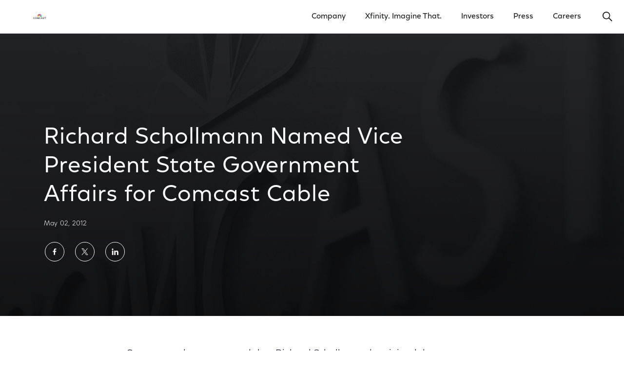

--- FILE ---
content_type: text/html; charset=utf-8
request_url: https://corporate.comcast.com/news-information/news-feed/richard-schollmann-named-vice-president-state-government-affairs-for-comcast-cable
body_size: 24076
content:
<!DOCTYPE html>
<html class="no-js" lang="en">
  <head>
    <meta charset="utf-8">
    <meta http-equiv="x-ua-compatible" content="IE=edge">
    <meta name="viewport" content="width=device-width, initial-scale=1">
    <title>Richard Schollmann Named Vice President State Government Affairs for Comcast Cable </title>
    <meta name="description" content="" />
    <meta name="robots" content="" />

    
<link 
href="https://corporate.comcast.com/news-information/news-feed/richard-schollmann-named-vice-president-state-government-affairs-for-comcast-cable"  rel="canonical" 
      />
    


<meta name="twitter:card" content="summary_large_image" />
	<meta name="twitter:site" content="@comcast" />
	<meta name="twitter:creator" content="@comcast" />
	<meta name="twitter:title" content="Richard Schollmann Named Vice President State Government Affairs for Comcast Cable " />
	<meta name="twitter:description" content="" />
	
<meta name="twitter:image" content="https://corporate.comcast.com/media/img/1000w/2017/12/comcast-logo-thumbnail-v2017.jpg" />
	

<meta name="twitter:image:alt" content="" />
	
<meta property="fb:app_id" content="348900995249792"/>
	<meta property="og:url" content="https://corporate.comcast.com/news-information/news-feed/richard-schollmann-named-vice-president-state-government-affairs-for-comcast-cable" />
	<meta property="og:title" content="Richard Schollmann Named Vice President State Government Affairs for Comcast Cable " />
	<meta property="og:type" content="website" />
	<meta property="og:description" content="" />
	<meta property="og:image" content="https://corporate.comcast.com/media/img/1000w/2017/12/comcast-logo-thumbnail-v2017.jpg">
	<meta property="article:published_time" content="2012-05-02T19:00:00+00:00" />
	<meta property="article:modified_time" content="2012-05-02T19:00:00+00:00" />
	<meta property="article:expiration_time" content="9999-12-32T23:59:59+00:00" />
	
<meta property="article:tag" content="" />

<link rel="icon" type="image/png" href="/resources/corporate/assets/img/favicon.png" />

    
    <link rel="stylesheet" type="text/css" href="/resources/corporate/assets/styles/corporate.css" />


<link rel="stylesheet" type="text/css" href="/resources/corporate-v3/assets/ui/main.css" />


 


<!-- Google Tag Manager -->

<script>
// akam-sw.js install script version 1.3.6
"serviceWorker"in navigator&&"find"in[]&&function(){var e=new Promise(function(e){"complete"===document.readyState||!1?e():(window.addEventListener("load",function(){e()}),setTimeout(function(){"complete"!==document.readyState&&e()},1e4))}),n=window.akamServiceWorkerInvoked,r="1.3.6";if(n)aka3pmLog("akam-setup already invoked");else{window.akamServiceWorkerInvoked=!0,window.aka3pmLog=function(){window.akamServiceWorkerDebug&&console.log.apply(console,arguments)};function o(e){(window.BOOMR_mq=window.BOOMR_mq||[]).push(["addVar",{"sm.sw.s":e,"sm.sw.v":r}])}var i="/akam-sw.js",a=new Map;navigator.serviceWorker.addEventListener("message",function(e){var n,r,o=e.data;if(o.isAka3pm)if(o.command){var i=(n=o.command,(r=a.get(n))&&r.length>0?r.shift():null);i&&i(e.data.response)}else if(o.commandToClient)switch(o.commandToClient){case"enableDebug":window.akamServiceWorkerDebug||(window.akamServiceWorkerDebug=!0,aka3pmLog("Setup script debug enabled via service worker message"),v());break;case"boomerangMQ":o.payload&&(window.BOOMR_mq=window.BOOMR_mq||[]).push(o.payload)}aka3pmLog("akam-sw message: "+JSON.stringify(e.data))});var t=function(e){return new Promise(function(n){var r,o;r=e.command,o=n,a.has(r)||a.set(r,[]),a.get(r).push(o),navigator.serviceWorker.controller&&(e.isAka3pm=!0,navigator.serviceWorker.controller.postMessage(e))})},c=function(e){return t({command:"navTiming",navTiming:e})},s=null,m={},d=function(){var e=i;return s&&(e+="?othersw="+encodeURIComponent(s)),function(e,n){return new Promise(function(r,i){aka3pmLog("Registering service worker with URL: "+e),navigator.serviceWorker.register(e,n).then(function(e){aka3pmLog("ServiceWorker registration successful with scope: ",e.scope),r(e),o(1)}).catch(function(e){aka3pmLog("ServiceWorker registration failed: ",e),o(0),i(e)})})}(e,m)},g=navigator.serviceWorker.__proto__.register;if(navigator.serviceWorker.__proto__.register=function(n,r){return n.includes(i)?g.call(this,n,r):(aka3pmLog("Overriding registration of service worker for: "+n),s=new URL(n,window.location.href),m=r,navigator.serviceWorker.controller?new Promise(function(n,r){var o=navigator.serviceWorker.controller.scriptURL;if(o.includes(i)){var a=encodeURIComponent(s);o.includes(a)?(aka3pmLog("Cancelling registration as we already integrate other SW: "+s),navigator.serviceWorker.getRegistration().then(function(e){n(e)})):e.then(function(){aka3pmLog("Unregistering existing 3pm service worker"),navigator.serviceWorker.getRegistration().then(function(e){e.unregister().then(function(){return d()}).then(function(e){n(e)}).catch(function(e){r(e)})})})}else aka3pmLog("Cancelling registration as we already have akam-sw.js installed"),navigator.serviceWorker.getRegistration().then(function(e){n(e)})}):g.call(this,n,r))},navigator.serviceWorker.controller){var u=navigator.serviceWorker.controller.scriptURL;u.includes("/akam-sw.js")||u.includes("/akam-sw-preprod.js")||u.includes("/threepm-sw.js")||(aka3pmLog("Detected existing service worker. Removing and re-adding inside akam-sw.js"),s=new URL(u,window.location.href),e.then(function(){navigator.serviceWorker.getRegistration().then(function(e){m={scope:e.scope},e.unregister(),d()})}))}else e.then(function(){window.akamServiceWorkerPreprod&&(i="/akam-sw-preprod.js"),d()});if(window.performance){var w=window.performance.timing,l=w.responseEnd-w.responseStart;c(l)}e.then(function(){t({command:"pageLoad"})});var k=!1;function v(){window.akamServiceWorkerDebug&&!k&&(k=!0,aka3pmLog("Initializing debug functions at window scope"),window.aka3pmInjectSwPolicy=function(e){return t({command:"updatePolicy",policy:e})},window.aka3pmDisableInjectedPolicy=function(){return t({command:"disableInjectedPolicy"})},window.aka3pmDeleteInjectedPolicy=function(){return t({command:"deleteInjectedPolicy"})},window.aka3pmGetStateAsync=function(){return t({command:"getState"})},window.aka3pmDumpState=function(){aka3pmGetStateAsync().then(function(e){aka3pmLog(JSON.stringify(e,null,"\t"))})},window.aka3pmInjectTiming=function(e){return c(e)},window.aka3pmUpdatePolicyFromNetwork=function(){return t({command:"pullPolicyFromNetwork"})})}v()}}();</script>
<script type="text/javascript">
    var type = 'Google Tag Manager'
    var gtmID = '';
    if(type === 'Google Tag Manager') {
        gtmID = 'GTM-5CLZXD';
    }   
</script>

<script>(function(w, d, s, l, i) {
 w[l] = w[l] || [];
 w[l].push({
  'gtm.start': new Date().getTime(),
  event: 'gtm.js'
 });
 w[l].push({
  event: 'dataLayer-initialized'
 });
 var f = d.getElementsByTagName(s)[0],
  j = d.createElement(s),
  dl = l != 'dataLayer' ? '&l=' + l : '';
 j.async = true;
 j.src = '//www.googletagmanager.com/gtm.js?id=' + i + dl;
 f.parentNode.insertBefore(j, f);
})(window, document, 'script', 'dataLayer', gtmID);
</script>

<!-- End Google Tag Manager -->

<!-- Global Site Tag (gtag.js) - Google Marketing Platform -->

<script async src="https://www.googletagmanager.com/gtag/js?id=DC-9530712"></script>

<script>
  window.dataLayer = window.dataLayer || [];
  function gtag(){dataLayer.push(arguments);}
  gtag('js', new Date());
  gtag('config', 'DC-9530712');
</script>

<!-- End Global Site Tag (gtag.js) -->













<link rel="stylesheet" href="/assets/css/byeThirdChild.css">
	


<script src="/assets/js/JMTjrOpenPrivacyModal.js"></script>
	




<link rel="stylesheet" href="/assets/css/JMTjrYourPrivacyChoices.css">
	



<!-- Schema -->


<script type="application/ld+json">
{"@context":"https://schema.org","@type":"Organization",
"@id":"https://corporate.comcast.com/#org",
"name":"Comcast Corporation",
"url":"https://corporate.comcast.com",
"logo":"https://corporate.comcast.com/media/img/original/2024/03/corporate_NewComcastLogo_16x9.png",
"sameAs":["https://en.wikipedia.org/wiki/Comcast","https://www.linkedin.com/company/comcast","https://www.wikidata.org/wiki/Q1113804"]
}
</script>


<!-- End Schema -->
<link rel="stylesheet" href="https://use.typekit.net/dwv3mev.css">
    
    <!-- OptanonConsentNoticeStart -->
    
<script type="text/javascript" src="https://cdn.cookielaw.org/consent/018fe87c-95fc-7281-a391-03bbe8f6b255/OtAutoBlock.js" ></script>
      <script src="https://cdn.cookielaw.org/scripttemplates/otSDKStub.js" data-document-language="true" type="text/javascript" charset="UTF-8" data-domain-script="018fe87c-95fc-7281-a391-03bbe8f6b255" ></script>
    

<!-- OptanonConsentNoticeEnd -->
  
                              <script>!function(a){var e="https://s.go-mpulse.net/boomerang/",t="addEventListener";if("False"=="True")a.BOOMR_config=a.BOOMR_config||{},a.BOOMR_config.PageParams=a.BOOMR_config.PageParams||{},a.BOOMR_config.PageParams.pci=!0,e="https://s2.go-mpulse.net/boomerang/";if(window.BOOMR_API_key="G3RUN-N2ZRZ-RHB3N-EHEMT-TDJUJ",function(){function n(e){a.BOOMR_onload=e&&e.timeStamp||(new Date).getTime()}if(!a.BOOMR||!a.BOOMR.version&&!a.BOOMR.snippetExecuted){a.BOOMR=a.BOOMR||{},a.BOOMR.snippetExecuted=!0;var i,_,o,r=document.createElement("iframe");if(a[t])a[t]("load",n,!1);else if(a.attachEvent)a.attachEvent("onload",n);r.src="javascript:void(0)",r.title="",r.role="presentation",(r.frameElement||r).style.cssText="width:0;height:0;border:0;display:none;",o=document.getElementsByTagName("script")[0],o.parentNode.insertBefore(r,o);try{_=r.contentWindow.document}catch(O){i=document.domain,r.src="javascript:var d=document.open();d.domain='"+i+"';void(0);",_=r.contentWindow.document}_.open()._l=function(){var a=this.createElement("script");if(i)this.domain=i;a.id="boomr-if-as",a.src=e+"G3RUN-N2ZRZ-RHB3N-EHEMT-TDJUJ",BOOMR_lstart=(new Date).getTime(),this.body.appendChild(a)},_.write("<bo"+'dy onload="document._l();">'),_.close()}}(),"".length>0)if(a&&"performance"in a&&a.performance&&"function"==typeof a.performance.setResourceTimingBufferSize)a.performance.setResourceTimingBufferSize();!function(){if(BOOMR=a.BOOMR||{},BOOMR.plugins=BOOMR.plugins||{},!BOOMR.plugins.AK){var e=""=="true"?1:0,t="",n="amidq3yxhusoa2lxfoca-f-5d25fdaad-clientnsv4-s.akamaihd.net",i="false"=="true"?2:1,_={"ak.v":"39","ak.cp":"958641","ak.ai":parseInt("425345",10),"ak.ol":"0","ak.cr":8,"ak.ipv":4,"ak.proto":"h2","ak.rid":"b3173f83","ak.r":45721,"ak.a2":e,"ak.m":"dscx","ak.n":"essl","ak.bpcip":"3.16.56.0","ak.cport":46046,"ak.gh":"23.33.25.14","ak.quicv":"","ak.tlsv":"tls1.3","ak.0rtt":"","ak.0rtt.ed":"","ak.csrc":"-","ak.acc":"","ak.t":"1769417604","ak.ak":"hOBiQwZUYzCg5VSAfCLimQ==eBRx5HHYKb093wDM5py6KIiejq11Xi6+abx6bik5u8fJSXlK786H0BBLx+8BFA9X/5+uik1qgLRjolU+GOBCf7Pw4AsK+FQCzfn4Y20Uq8JA9NV4j+jxbcZ6CZe+sDfG07hl2FtNj2EJzyXYwmNF0CmW+jZZQY/7F+hdvTu513r8NnFB4g3n9pk895eA08AkrA+4QGAQwTcu7dfJCIM1dcWoyh7U8U8MDEjFx04Brt60p2w3nQpYQkjr8jsOvqUBGz6F62WY82KDrY9WDcXxg3oRZ7jmf1q/nrNMrD+Atw7OeyZBCZHqx2hv5n3Ml/7xPlAn/cI1a2y9jNp6NRBgC0v1Z+fVu8yqvDxDKfYWfdpaoPYP1cM5aQZQmhNjryowva90C2TO3vdUJEWtCUIaOC7VZO+tymQXWEOCUI7DO40=","ak.pv":"43","ak.dpoabenc":"","ak.tf":i};if(""!==t)_["ak.ruds"]=t;var o={i:!1,av:function(e){var t="http.initiator";if(e&&(!e[t]||"spa_hard"===e[t]))_["ak.feo"]=void 0!==a.aFeoApplied?1:0,BOOMR.addVar(_)},rv:function(){var a=["ak.bpcip","ak.cport","ak.cr","ak.csrc","ak.gh","ak.ipv","ak.m","ak.n","ak.ol","ak.proto","ak.quicv","ak.tlsv","ak.0rtt","ak.0rtt.ed","ak.r","ak.acc","ak.t","ak.tf"];BOOMR.removeVar(a)}};BOOMR.plugins.AK={akVars:_,akDNSPreFetchDomain:n,init:function(){if(!o.i){var a=BOOMR.subscribe;a("before_beacon",o.av,null,null),a("onbeacon",o.rv,null,null),o.i=!0}return this},is_complete:function(){return!0}}}}()}(window);</script></head>

  <body class="cc-page-wrapper cc-page-wrapper--rebrand">
     


<!-- Google Tag Manager (noscript) -->
<noscript><iframe src="https://www.googletagmanager.com/ns.html?id=GTM-5CLZXD"
height="0" width="0" style="display:none;visibility:hidden"></iframe></noscript>
<!-- End Google Tag Manager (noscript) -->






<div data-react-component="GlobalHeader" class="cc-global-header">
  <script data-react-props="GlobalHeader" type="text/json">
    {
      "config": {
        "isStatic": false,
        "skipContent": {
          "data": [
            {
              "label": "Skip to Main Content",
              "url": "#main-anchor"
            },
            {
              "label": "Motion Settings",
              "url": "/motion-settings"
            }
          ]
        },
        "mainNav": {
          "autocompleteUrlEndpoint": "/cf-search/suggestions?",
          "transparent": false,
          "mainNavigation": {"isParentClickable":true,"navList":[{"label":"Company","url":"/company","target":"_self","isClickable":true,"isParent":true,"navList":[{"label":"Overview","url":"/company","target":"_self","isClickable":true},{"label":"Impact","url":"/company/impact","target":"_self","isClickable":true},{"label":"People","url":"/company/people","target":"_self","isClickable":true},{"label":"History","url":"/company/history","target":"_self","isClickable":true}]},{"label":"Xfinity. Imagine That.","url":"/imagine-that","target":"_self","isClickable":true},{"label":"Investors","url":"https://www.cmcsa.com/investors","target":"_self","isClickable":true,"isParent":true,"navList":[{"label":"Financials","url":"https://www.cmcsa.com/financials","target":"_self","isClickable":true},{"label":"Events & Presentations","url":"https://www.cmcsa.com/events-and-presentations","target":"_self","isClickable":true},{"label":"Investor News","url":"https://www.cmcsa.com/investor-news","target":"_self","isClickable":true},{"label":"Corporate Governance","url":"https://www.cmcsa.com/corporate-governance","target":"_self","isClickable":true},{"label":"Corporate Responsibility Reporting","url":"https://www.cmcsa.com/esg-reporting","target":"_self","isClickable":true},{"label":"Stock Performance","url":"https://www.cmcsa.com/stock-performance","target":"_self","isClickable":true},{"label":"Shareholder Services","url":"https://www.cmcsa.com/shareholder-services","target":"_self","isClickable":true}]},{"label":"Press","url":"/press","target":"_self","isClickable":true,"isParent":true,"navList":[{"label":"Latest News","url":"/press/latest","target":"_self","isClickable":true},{"label":"Photos & Videos","url":"/press/photos","target":"_self","isClickable":true},{"label":"Public Policy","url":"/press/public-policy","target":"_self","isClickable":true},{"label":"Company Timeline","url":"/press/timeline","target":"_self","isClickable":true}]},{"label":"Careers","url":"/careers","target":"_self","isClickable":true}],"features":{}},
          "footerNavigation": {"isParentClickable":true,"navList":[{"label":"Terms","url":"https://corporate.comcast.com/notices/terms","target":"_self","isClickable":true},{"label":"Privacy","url":"https://corporate.comcast.com/notices/privacy","target":"_self","isClickable":true},{"label":"CA Notice","url":"https://corporate.comcast.com/notices/privacy#california","target":"_self","isClickable":true},{"label":"Your Privacy Choices","url":"#open-privacy-modal","target":"_self","isClickable":true},{"label":"Motion Settings","url":"https://corporate.comcast.com/motion-settings","target":"_self","isClickable":true}],"features":{}},
          "subFooterNavigation": {"isParentClickable":true,"navList":[{"label":"Xfinity.com","url":"http://www.xfinity.com/","target":"_self","isClickable":true},{"label":"Site Map","url":"/sitemap","target":"_self","isClickable":true},{"label":"Comcast Business","url":"http://business.comcast.com/","target":"_self","isClickable":true},{"label":"Internet & Wifi","url":"https://www.xfinity.com/learn/internet-service","target":"_self","isClickable":true},{"label":"TV & Streaming","url":"https://www.xfinity.com/learn/digital-cable-tv","target":"_self","isClickable":true},{"label":"Values & Integrity","url":"https://corporate.comcast.com/company/impact/values-integrity","target":"_self","isClickable":true},{"label":"Xfinity Mobile","url":"https://www.xfinity.com/mobile","target":"_self","isClickable":true},{"label":"Xfinity Customer Support","url":"https://www.xfinity.com/support","target":"_self","isClickable":true}],"features":{}}
}
      }
    }
  </script>
</div>

<div class="cc-main-wrapper main-wrapper">
      
      <main id="main-anchor">
        

<div class="header__wrapper">
  
<section class="header header--medium   header--article header--image-background">
    <div class="header__background">
    


<picture class="image image--with-overlay  j82w8alh">
	<source srcset="/media/img/original/2017/12/corporate_2017_Import_Background_Fill.jpg " media="(min-width: 1028px)" class="image__pos">
	

<source srcset="/media/img/1000w/2017/12/corporate_2017_Import_Background_Fill_Mobile.jpg " media="(min-width: 764px)" class="image__pos">
    

<img class="image__img" srcset="/media/img/1000w/2017/12/corporate_2017_Import_Background_Fill_Mobile.jpg " alt="2017/12/corporate_2017_Import_Background_Fill.jpg " />
</picture>






</div>
    
    <div class="header__content">

        

<div class="header__tag">
            

</div>
        


<h1 class="header__title ">Richard Schollmann Named Vice President State Government Affairs for Comcast Cable  </h1> 
        

<div class="header__details">
<span class="header__dateline">
              
            May 02, 2012 
</span>
      </div>
      
      


<div class="o-socials header__social">
	<ul class="o-socials__links">
		<li class="o-socials__link"><a href="https://www.facebook.com/sharer.php?u=https%3A%2F%2Fcorporate.comcast.com%2Fnews-information%2Fnews-feed%2Frichard-schollmann-named-vice-president-state-government-affairs-for-comcast-cable" target="_blank" class="o-socials__button o-socials__facebook" title="Share on Facebook"><span class="o-socials__symbol"><svg role="img" class="e-icon e-icon--facebook">
  <use xmlns:xlink="http://www.w3.org/1999/xlink" xlink:href="#icon-facebook"></use>
</svg>
</span><span class="o-socials__button-text">Share on Facebook</span></a></li>
		<li class="o-socials__link"><a href="https://twitter.com/intent/tweet?url=https%3A%2F%2Fcorporate.comcast.com%2Fnews-information%2Fnews-feed%2Frichard-schollmann-named-vice-president-state-government-affairs-for-comcast-cable&text=Richard Schollmann Named Vice President State Government Affairs for Comcast Cable &hashtags=" target="_blank" class="o-socials__button o-socials__twitter" title="Share on Twitter"><span class="o-socials__symbol"><svg role="img" class="e-icon e-icon--twitter">
  <use xmlns:xlink="http://www.w3.org/1999/xlink" xlink:href="#icon-twitter"></use>
</svg>
</span><span class="o-socials__button-text">Share on Twitter</span></a></li>
		<li class="o-socials__link"><a href="https://www.linkedin.com/shareArticle?mini=true&url=https%3A%2F%2Fcorporate.comcast.com%2Fnews-information%2Fnews-feed%2Frichard-schollmann-named-vice-president-state-government-affairs-for-comcast-cable&title=Richard Schollmann Named Vice President State Government Affairs for Comcast Cable " target="_blank" class="o-socials__button o-socials__linkedin" title="Share on LinkedIn"><span class="o-socials__symbol"><svg role="img" class="e-icon e-icon--linkedin">
  <use xmlns:xlink="http://www.w3.org/1999/xlink" xlink:href="#icon-linkedin"></use>
</svg>
</span><span class="o-socials__button-text">Share on LinkedIn</span></a></li>
		
	</ul>
</div>





</div>

    <!-- if it's a playable video -->
    
</section>
  



<!-- no navigation -->
  
</div>


<section class="bodycopy bodycopy--noccontainer">


<div class="bodycopy__wrapper">
    <div class="bodycopy__content bodycopy__content--nested">
    
<p style="font-family: Comcast New Vision, Verdana, lineto-brown-regular, ui-sans-serif, system-ui, sans-serif; font-size: 1rem; text-transform: uppercase; font-weight: 700;"></p>

<section  aria-label="Overview">
	<div  class=" post-content" style="">
		<p style="font-family: Comcast New Vision, Verdana, lineto-brown-regular, ui-sans-serif, system-ui, sans-serif; font-size: 1.5rem; font-weight: 500; line-height:1.5; letter-spacing: .025rem; margin-bottom: 1.25rem;"></p>

</div>
</section>

<section  aria-label="Content">
	<div  class=" post-content" style="">
		<p>Comcast today announced that Richard Schollmann has joined the company as Vice President, State Government Affairs in Washington, DC. Schollmann is primarily responsible for implementing and coordinating Comcast Cable's state-level government affairs initiatives and reports to Kerry Knott, Comcast Corporation Vice President of Government Affairs.</p>
<p>Schollmann previously served as President, Virginia Cable Telecommunications Association (VCTA), where he was been responsible for representing the interests of Virginia's cable operators before the state legislature, regulatory commission and other state-level governmental entities. Schollmann also served as State Director of Government Affairs for American Electric Power and, before that, held the same position with AT&amp;T. He has also been a regulatory attorney with AT&amp;T, a trial attorney with the U.S. Department of Justice in Washington, D.C. and is a retired Marine Corps officer.</p>
<p>Comcast Corporation Executive Vice President David L. Cohen said, "Rich makes a great addition to the first-class team we've assembled to advocate on Comcast's behalf at the Federal, state and local levels."</p>
<p>"Rich has extensive experience in developing successful legislative strategies to meet policy objectives at the state level," said Knott. "These are exciting times for our industry at all levels and Rich's experience will be invaluable to the success of our state-level advocacy efforts."</p>
<p>Schollmann, 47, received a B.A. from the University of Rochester, New York, and J.D. from Catholic University's Columbus School of Law. Schollmann lives in the Metro Richmond, VA area with his wife and their two sons.</p>
<p><strong>About Comcast</strong></p>
<p>Comcast Corporation (Nasdaq: CMCSA, CMCSK) (http://www.comcast.com) is the nation's leading provider of cable, entertainment and communications products and services. With 21.5 million cable customers and 7 million high-speed Internet customers, Comcast is principally involved in the development, management and operation of broadband cable networks and in the delivery of programming content.</p>
<p>The Company's content networks and investments include E! Entertainment Television, Style Network, The Golf Channel, Outdoor Life Network, G4, AZN Television, PBS KIDS Sprout, TV One and four Comcast SportsNets. The Company also has a majority ownership in Comcast-Spectacor, whose major holdings include the Philadelphia Flyers NHL hockey team, the Philadelphia 76ers NBA basketball team and two large multipurpose arenas in Philadelphia.</p>

</div>
</section>

</div>
  </div>
</section>


</main>
    </div>

    <div data-react-component="GlobalFooter">
  <script data-react-props="GlobalFooter" type="text/json">
    {
      "config": {
        "footerNavigation": {"isParentClickable":true,"navList":[{"label":"Terms","url":"https://corporate.comcast.com/notices/terms","target":"_self","isClickable":true},{"label":"Privacy","url":"https://corporate.comcast.com/notices/privacy","target":"_self","isClickable":true},{"label":"CA Notice","url":"https://corporate.comcast.com/notices/privacy#california","target":"_self","isClickable":true},{"label":"Your Privacy Choices","url":"#open-privacy-modal","target":"_self","isClickable":true},{"label":"Motion Settings","url":"https://corporate.comcast.com/motion-settings","target":"_self","isClickable":true}],"features":{}},
        "subFooterNavigation": {"isParentClickable":true,"navList":[{"label":"Xfinity.com","url":"http://www.xfinity.com/","target":"_self","isClickable":true},{"label":"Site Map","url":"/sitemap","target":"_self","isClickable":true},{"label":"Comcast Business","url":"http://business.comcast.com/","target":"_self","isClickable":true},{"label":"Internet & Wifi","url":"https://www.xfinity.com/learn/internet-service","target":"_self","isClickable":true},{"label":"TV & Streaming","url":"https://www.xfinity.com/learn/digital-cable-tv","target":"_self","isClickable":true},{"label":"Values & Integrity","url":"https://corporate.comcast.com/company/impact/values-integrity","target":"_self","isClickable":true},{"label":"Xfinity Mobile","url":"https://www.xfinity.com/mobile","target":"_self","isClickable":true},{"label":"Xfinity Customer Support","url":"https://www.xfinity.com/support","target":"_self","isClickable":true}],"features":{}}
}
    }
  </script>
</div>


<!-- OneTrust Cookies Settings button start -->
      <div class="ot-sdk-btn"><button id="ot-sdk-btn" class="ot-sdk-show-settings">Cookie Settings</button></div>
      <!-- OneTrust Cookies Settings button end -->
    


    

<div data-react-component="HoverBox"></div>


<div data-component="react-portal"></div>


<svg aria-hidden="true" focusable="false" width="0" height="0" style="position:absolute"><symbol viewBox="0 0 15 19" id="icon-accessibility" xmlns="http://www.w3.org/2000/svg"><path d="M7.553 3.803a1.902 1.902 0 1 1 0-3.803 1.902 1.902 0 0 1 0 3.803zm-.052 7.653c-.1 0-.167.056-.225.227l-1.608 5.943c-.27.595-.681.84-1.176.659-.482-.177-.666-.605-.552-1.19.87-4.384 1.32-6.787 1.327-7.066.008-.3.008-1.346 0-3.134 0-.117-.036-.19-.115-.245-.106-.075-.305-.13-.59-.155L.83 6.207C.302 6.129 0 5.827 0 5.349s.302-.78.82-.857l13.34-.002c.538.079.84.38.84.859 0 .478-.302.78-.82.856l-3.74.29c-.287.024-.486.08-.592.155-.08.055-.115.128-.115.246a170.008 170.008 0 0 0 0 3.133c.008.28.458 2.682 1.327 7.067.114.584-.07 1.012-.552 1.189-.495.182-.905-.064-1.167-.639l-1.617-5.963c-.058-.17-.124-.227-.223-.227z" fill="currentColor"/></symbol><symbol viewBox="0 0 13 17" id="icon-accessibility-alt" xmlns="http://www.w3.org/2000/svg"><path d="M6.5 9.964h-.05c-.188 0-.327.115-.416.343l-.084.327-.004.03h-.003L4.544 16.15a.533.533 0 0 1-.625.408c-.274-.062-.45-.347-.398-.641l1.034-5.736c.156-2.913.182-4.457.08-4.633-.105-.183-.29-.31-.554-.377l.091-.012-3.67-.274C.22 4.864 0 4.612 0 4.31c0-.297.226-.539.504-.539h11.992c.278 0 .504.242.504.539 0 .303-.22.555-.503.576l-3.67.274.092.012c-.264.068-.449.194-.555.377-.101.176-.075 1.72.08 4.633l1.035 5.736c.053.294-.124.579-.398.64-.276.064-.55-.115-.625-.407l-1.399-5.485h-.003a2.433 2.433 0 0 0-.004-.031l-.084-.327c-.09-.228-.228-.342-.416-.342l-.05-.001zm0-6.84c-.807 0-1.461-.7-1.461-1.562C5.039.699 5.693 0 6.5 0s1.461.7 1.461 1.562c0 .863-.654 1.562-1.461 1.562z" fill="currentColor" fill-rule="evenodd"/></symbol><symbol viewBox="0 0 26 19" id="icon-arrow-left" xmlns="http://www.w3.org/2000/svg"><path d="M9.104 1.344 8.378.656 0 9.5l8.378 8.844.726-.688L1.851 10h23.838V9H1.851z" fill="currentColor"/></symbol><symbol viewBox="0 0 29 20" id="icon-arrow-left-heavy" xmlns="http://www.w3.org/2000/svg"><path d="M10 19.5 1 10l9-9.5L11.5 2 5 9h23.5v2H5l6.5 7z" fill="currentColor"/></symbol><symbol viewBox="0 0 28 28" id="icon-arrow-right" xmlns="http://www.w3.org/2000/svg"><path d="m17.585 6.344.726-.688 8.378 8.844-8.378 8.844-.726-.688L24.838 15H1v-1h23.838z" fill="currentColor"/></symbol><symbol viewBox="0 0 31 17" id="icon-arrow-right-black" xmlns="http://www.w3.org/2000/svg"><path d="m22.396.472 7.779 7.778-7.779 7.778 7.779-7.778L22.396.472zM29.218 8 22.043.825l.707-.707 8.132 8.132-8.132 8.132-.707-.707L28.718 9H0V8h29.218z" fill="currentColor" fill-rule="evenodd"/></symbol><symbol viewBox="0 0 29 20" id="icon-arrow-right-heavy" xmlns="http://www.w3.org/2000/svg"><path d="m19.5.5 9 9.5-9 9.5L18 18l6.5-7H1V9h23.5L18 2z" fill="currentColor"/></symbol><symbol viewBox="0 0 53 28" id="icon-arrow-right-white" xmlns="http://www.w3.org/2000/svg"><path d="M47.283 12.812 36.326 1.854l.882-.882.883-.881 7 7 7 7L45.18 21l-6.91 6.91-.903-.905-.904-.904 10.913-10.913H0v-2.376z" fill="#FFF"/></symbol><symbol fill="none" viewBox="0 0 44 40" id="icon-audio-descriptions" xmlns="http://www.w3.org/2000/svg"><path d="M21.008 25.26V14.79h.384a56.602 56.602 0 0 1 2.053-.014c.693.027 1.277.096 1.751.206a4.217 4.217 0 0 1 1.437.629c.703.502 1.25 1.172 1.643 2.012.428.921.597 1.934.506 3.038a5.388 5.388 0 0 1-.684 2.258 4.879 4.879 0 0 1-1.506 1.684 4.403 4.403 0 0 1-2.107.78c-.484.036-1.2.05-2.149.04-.484-.008-.917-.022-1.3-.04l-.014-.041c-.018-.037-.023-.064-.014-.082Zm2.327-2.628c.748.027 1.364-.155 1.848-.548.492-.392.78-.935.862-1.628.064-.602-.014-1.131-.233-1.588a2.252 2.252 0 0 0-.999-1.04c-.447-.237-.962-.333-1.546-.287v4.968c0 .064.022.105.068.123Zm5.16 2.628a.57.57 0 0 0 .602-.165c.1-.1.223-.296.37-.588l.136-.274c.329-.584.584-1.2.767-1.847.21-.721.314-1.46.314-2.217.01-1.816-.56-3.513-1.71-5.092h-.397c-.01.073 0 .146.027.22.018.045.055.109.11.19l.04.083c.357.648.64 1.318.85 2.012.246.84.373 1.674.383 2.504 0 1.752-.498 3.477-1.492 5.174Zm1.984 0a.57.57 0 0 0 .602-.165c.1-.1.224-.296.37-.588l.137-.274a8.4 8.4 0 0 0 1.08-4.064c.01-1.816-.56-3.513-1.71-5.092h-.41a.377.377 0 0 0 .04.22c.019.045.05.109.096.19l.055.083c.356.648.639 1.318.849 2.012.246.84.37 1.674.37 2.504.008 1.752-.484 3.477-1.479 5.174Zm1.971 0a.58.58 0 0 0 .602-.165c.1-.1.224-.296.37-.588l.137-.274a8.4 8.4 0 0 0 1.08-4.064c.01-1.816-.56-3.513-1.71-5.092h-.41a.377.377 0 0 0 .04.22c.019.045.05.109.096.19l.055.083c.356.648.639 1.318.849 2.012.246.84.37 1.674.37 2.504.008 1.752-.485 3.477-1.479 5.174Zm-22.117.082h3.258l.89-1.369 3.079-.014v1.383h2.326V14.667h-2.805c-.12.191-1.278 2.025-3.477 5.502l-3.27 5.173Zm7.309-6.966v3.407l-1.944-.013 1.944-3.394Z" fill="#fff"/></symbol><symbol fill="none" viewBox="0 0 19 12" id="icon-bullet-list" xmlns="http://www.w3.org/2000/svg"><path d="M16.5 0H7.571v2.381H16.5V0ZM5.381 0H3v2.381h2.381V.001Zm0 5.167H3v2.38h2.381v-2.38ZM3 10.333h2.381v2.381H3v-2.38Zm4.571-5.166H16.5v2.38H7.571v-2.38Zm8.929 5.166H7.571v2.381H16.5v-2.38Z" fill="currentColor"/></symbol><symbol viewBox="0 0 17 16" id="icon-calendar-check" xmlns="http://www.w3.org/2000/svg"><path d="M1.691 1.573h2.261v-.66c0-.44.302-.734.679-.734.452 0 .753.293.753.733v.66h6.181v-.66c0-.44.302-.733.679-.733.452 0 .753.293.753.733v.66h2.261c.83 0 1.508.661 1.508 1.395v11.446c0 .734-.678 1.394-1.508 1.394H1.691c-.829 0-1.507-.66-1.507-1.394V2.967c0-.734.678-1.394 1.507-1.394zm13.643 3.081v9.172c0 .293-.302.587-.603.587H2.219c-.302 0-.603-.294-.603-.587V4.654h13.718zm-3.769 3.082-.829-.807-3.09 3.082-1.508-1.468-.829.807a66.46 66.46 0 0 1 2.337 2.201l3.92-3.815z" fill="currentColor" fill-rule="evenodd"/></symbol><symbol viewBox="0 0 27 26" id="icon-calendar-download" xmlns="http://www.w3.org/2000/svg"><path d="M2.545 2.583h3.668V1.502C6.213.78 6.702.3 7.313.3c.734 0 1.223.48 1.223 1.202v1.081H18.56V1.502c0-.721.49-1.202 1.1-1.202.734 0 1.223.48 1.223 1.202v1.081h3.668c1.345 0 2.445 1.082 2.445 2.283v18.746c0 1.201-1.1 2.283-2.445 2.283H2.545C1.2 25.895.1 24.813.1 23.612V4.866c0-1.201 1.1-2.283 2.445-2.283zm22.13 5.047v15.02c0 .481-.49.962-.979.962H3.401c-.489 0-.978-.48-.978-.961V7.63h22.251zm-10.818 7.713h2.636a.707.707 0 1 1 0 1.414h-2.636v2.636a.707.707 0 1 1-1.414 0v-2.636H9.807a.707.707 0 0 1 0-1.414h2.636v-2.636a.707.707 0 1 1 1.414 0v2.636z" fill="currentColor" fill-rule="evenodd"/></symbol><symbol viewBox="0 0 12 8" id="icon-chevron-down-heavy" xmlns="http://www.w3.org/2000/svg"><path d="M5.657 7.778 0 2.121 2.121 0l3.536 3.536L9.192 0l2.122 2.121z" fill="currentColor" fill-rule="evenodd"/></symbol><symbol viewBox="0 0 15 26" id="icon-chevron-left" xmlns="http://www.w3.org/2000/svg"><path fill="currentColor" d="M6.721 19.364.357 13l6.364-6.364L13.084.273l.813.812.813.812L3.626 12.982l11.102 11.102-.821.822-.822.822z"/></symbol><symbol viewBox="0 0 15 26" id="icon-chevron-right" xmlns="http://www.w3.org/2000/svg"><path fill="currentColor" d="M8.364 19.364 2 25.728l-.821-.822-.822-.822L11.46 12.982.375 1.897l.813-.812L2 .273l6.363 6.363L14.728 13z"/></symbol><symbol viewBox="0 0 12 8" id="icon-chevron-up-heavy" xmlns="http://www.w3.org/2000/svg"><path d="m5.657 0 5.657 5.657-2.122 2.121-3.535-3.535L2.12 7.778 0 5.657z" fill="currentColor" fill-rule="evenodd"/></symbol><symbol viewBox="0 0 14 14" id="icon-clock" xmlns="http://www.w3.org/2000/svg"><path d="M7 0a7 7 0 1 0 0 14A7 7 0 0 0 7 0zm0 2.414c.267 0 .483.216.483.483v3.907l2.421 2.414a.487.487 0 0 1 0 .686.487.487 0 0 1-.686 0L6.66 7.34A.478.478 0 0 1 6.517 7V2.897c0-.267.216-.483.483-.483z" fill="currentColor"/></symbol><symbol viewBox="0 0 13 12" id="icon-close" xmlns="http://www.w3.org/2000/svg"><path d="m7.48 6.23 4.762 4.764-.979.98L6.5 7.21l-4.763 4.763-.98-.979 4.764-4.763L.758 1.468l.979-.98L6.5 5.252 11.263.488l.98.98z" fill="currentColor" fill-rule="evenodd"/></symbol><symbol fill="none" viewBox="0 0 32 32" id="icon-close-heavy" xmlns="http://www.w3.org/2000/svg"><path fill-rule="evenodd" clip-rule="evenodd" d="m15.999 21.997-10 10L.002 26l9.994-10L0 5.999 5.998.002l10 9.994 10-9.997 5.996 5.998-9.994 10 10 10-5.998 5.996-10.003-9.997Z" fill="currentColor"/></symbol><symbol viewBox="0 0 1024 1024" id="icon-collapse" xmlns="http://www.w3.org/2000/svg"><path d="M548.352 548.352H768v-72.704H256v73.216h292.352z"/></symbol><symbol viewBox="0 0 1024 1024" id="icon-comcast-c" xmlns="http://www.w3.org/2000/svg"><path d="M532.992 713.728c1.779.058 3.871.091 5.971.091 61.344 0 116.092-28.241 151.951-72.432l.285-.363-51.2-51.2c-24.864 29.017-61.464 47.361-102.356 47.616h-.044c-64.436-.418-116.511-52.751-116.511-117.246 0-2.883.104-5.743.309-8.574l-.022.38a112.633 112.633 0 0 1-.166-6.229c0-62.909 49.763-114.196 112.072-116.645l.222-.007c40.231.373 76.048 18.956 99.654 47.893l.186.235 55.808-59.392c-36.031-40.959-88.555-66.669-147.085-66.669-2.291 0-4.573.039-6.845.118l.33-.009c-.915-.015-1.994-.024-3.075-.024-110.28 0-199.68 89.4-199.68 199.68l.003 1.104v-.057a192.04 192.04 0 0 0-.043 4.113c0 109.149 88.483 197.632 197.632 197.632.915 0 1.829-.006 2.741-.019l-.138.001z"/></symbol><symbol viewBox="0 0 90 5" id="icon-dash" xmlns="http://www.w3.org/2000/svg"><path d="M90 5V0H0v5z" fill="currentColor" fill-rule="evenodd"/></symbol><symbol viewBox="0 0 22 28" id="icon-doc" xmlns="http://www.w3.org/2000/svg"><path d="M21 0a1 1 0 0 1 1 1v21a1 1 0 0 1-.22.625l-4 5A1 1 0 0 1 17 28H1a1 1 0 0 1-1-1V1a1 1 0 0 1 1-1Zm-1 2H2v24h13v-5a1 1 0 0 1 .883-.993L16 20h4V2Zm-.281 20H17v3.399L19.719 22ZM17 13a1 1 0 0 1 .117 1.993L17 15H5a1 1 0 0 1-.117-1.993L5 13h12Zm0-4a1 1 0 0 1 .117 1.993L17 11H5a1 1 0 0 1-.117-1.993L5 9h12Zm0-4a1 1 0 0 1 .117 1.993L17 7H5a1 1 0 0 1-.117-1.993L5 5h12Z" fill="currentColor"/></symbol><symbol viewBox="0 0 8 8" id="icon-dot" xmlns="http://www.w3.org/2000/svg"><circle fill="currentColor" cx="4" cy="4" r="4"/></symbol><symbol viewBox="0 0 22 27" id="icon-download" xmlns="http://www.w3.org/2000/svg"><path d="M21 24v2H1v-2h20ZM12 1v16.084l6.293-6.291 1.414 1.414L11 20.914l-8.707-8.707 1.414-1.414L10 17.084V1h2Z" fill="currentColor"/></symbol><symbol fill="none" viewBox="0 0 32 32" id="icon-ellipses-horizontal" xmlns="http://www.w3.org/2000/svg"><path fill-rule="evenodd" clip-rule="evenodd" d="M15.36 13h3.84v6.4h-6.4V13h2.56Zm-12.8 0H6.4v6.4H0V13h2.56Zm25.6 0H32v6.4h-6.4V13h2.56Z" fill="currentColor"/></symbol><symbol fill="none" viewBox="0 0 32 32" id="icon-ellipses-vertical" xmlns="http://www.w3.org/2000/svg"><path fill-rule="evenodd" clip-rule="evenodd" d="M13 16.64V12.8h6.4v6.4H13v-2.56Zm0 12.8V25.6h6.4V32H13v-2.56Zm0-25.6V0h6.4v6.4H13V3.84Z" fill="currentColor"/></symbol><symbol fill="none" viewBox="0 0 32 32" id="icon-envelope" xmlns="http://www.w3.org/2000/svg"><path d="M29.714 5H2.286A2.286 2.286 0 0 0 0 7.286V25.57a2.286 2.286 0 0 0 2.286 2.286h27.428A2.286 2.286 0 0 0 32 25.571V7.286A2.286 2.286 0 0 0 29.714 5ZM27.2 7.286 16 15.034 4.8 7.286h22.4ZM2.286 25.57V8.326l13.063 9.04a1.143 1.143 0 0 0 1.302 0l13.063-9.04V25.57H2.286Z" fill="currentColor"/></symbol><symbol viewBox="0 0 1024 1024" id="icon-expand" xmlns="http://www.w3.org/2000/svg"><path d="M548.352 475.648V256h-72.704v219.648H256v73.216h219.648V768h73.216V548.352H768v-72.704z"/></symbol><symbol viewBox="0 0 10 18" id="icon-facebook" xmlns="http://www.w3.org/2000/svg"><path d="m8.974 9.726.397-3.022h-3.05v-1.93c0-.874.248-1.47 1.527-1.47l1.63-.001V.6A22.17 22.17 0 0 0 7.102.48C4.75.48 3.14 1.89 3.14 4.477v2.228H.48v3.022h2.66v7.755h3.18V9.726h2.654z" fill="currentColor" fill-rule="evenodd"/></symbol><symbol viewBox="0 0 1024 1024" id="icon-facebook-circle" xmlns="http://www.w3.org/2000/svg"><path d="M512 1024C229.23 1024 0 794.77 0 512S229.23 0 512 0s512 229.23 512 512-229.23 512-512 512zm0-996.864c-267.342.583-483.84 217.44-483.84 484.863 0 267.783 217.081 484.864 484.864 484.864S997.888 779.782 997.888 512C997.305 244.092 779.99 27.136 512.001 27.136H512zM595.968 550.4l9.216-70.144h-69.12v-44.544c0-20.48 5.632-34.304 34.816-34.304h36.864v-62.464c-15.139-1.639-32.699-2.575-50.477-2.575-1.334 0-2.668.005-3.999.016l.205-.001a81.627 81.627 0 0 0-6.002-.213c-46.657 0-84.48 37.823-84.48 84.48 0 2.779.134 5.527.397 8.238l-.027-.344v51.2h-60.416v70.144h60.416v179.712h72.192v-179.2z"/></symbol><symbol fill="none" viewBox="0 0 32 32" id="icon-grid" xmlns="http://www.w3.org/2000/svg"><path d="M12.32 24.608h7.392V32H12.32v-7.392Zm-12.32 0h7.392V32H0v-7.392ZM0 0h7.392v7.392H0V0Zm0 12.32h7.392v7.392H0V12.32Zm12.32 0h7.392v7.392H12.32V12.32Zm12.288 0H32v7.392h-7.392V12.32Zm0-12.32H32v7.392h-7.392V0ZM12.32 0h7.392v7.392H12.32V0Zm12.288 24.608H32V32h-7.392v-7.392Z" fill="currentColor"/></symbol><symbol fill="none" viewBox="0 0 32 32" id="icon-hamburger" xmlns="http://www.w3.org/2000/svg"><path fill-rule="evenodd" clip-rule="evenodd" d="M32 12.308v7.384H0v-7.384h32ZM32 0v7.385H0V0h32Zm0 24.615V32H0v-7.385h32Z" fill="currentColor"/></symbol><symbol fill="none" viewBox="0 0 32 32" id="icon-image" xmlns="http://www.w3.org/2000/svg"><path d="M24.608 14.908c2.722 0 4.928-2.218 4.928-4.954C29.536 7.218 27.33 5 24.608 5S19.68 7.218 19.68 9.954v.065c0 2.7 2.177 4.89 4.864 4.89l.067-.001h-.003Zm.288 4.761-4.448 4.729-8.896-9.49L0 27.261h32l-7.104-7.592Z" fill="currentColor"/></symbol><symbol fill="none" viewBox="0 0 32 32" id="icon-infographic" xmlns="http://www.w3.org/2000/svg"><path d="M13.184 0v13.184H0C0 5.903 5.903 0 13.184 0Zm5.632 5.632C26.097 5.632 32 11.535 32 18.816S26.097 32 18.816 32 5.632 26.097 5.632 18.816h13.184V5.632Z" fill="currentColor"/></symbol><symbol viewBox="0 0 504 504" id="icon-instagram" xmlns="http://www.w3.org/2000/svg"><path d="M251.921.159c-68.418 0-76.997.29-103.867 1.516-26.814 1.223-45.127 5.482-61.151 11.71-16.566 6.437-30.615 15.051-44.621 29.056-14.005 14.006-22.619 28.055-29.056 44.621-6.228 16.024-10.487 34.337-11.71 61.151C.29 175.083 0 183.662 0 252.08c0 68.417.29 76.996 1.516 103.866 1.223 26.814 5.482 45.127 11.71 61.151 6.437 16.566 15.051 30.615 29.056 44.621 14.006 14.005 28.055 22.619 44.621 29.057 16.024 6.227 34.337 10.486 61.151 11.709 26.87 1.226 35.449 1.516 103.867 1.516 68.417 0 76.996-.29 103.866-1.516 26.814-1.223 45.127-5.482 61.151-11.709 16.566-6.438 30.615-15.052 44.621-29.057 14.005-14.006 22.619-28.055 29.057-44.621 6.227-16.024 10.486-34.337 11.709-61.151 1.226-26.87 1.516-35.449 1.516-103.866 0-68.418-.29-76.997-1.516-103.867-1.223-26.814-5.482-45.127-11.709-61.151-6.438-16.566-15.052-30.615-29.057-44.621-14.006-14.005-28.055-22.619-44.621-29.056-16.024-6.228-34.337-10.487-61.151-11.71C328.917.449 320.338.159 251.921.159zm0 45.391c67.265 0 75.233.257 101.797 1.469 24.562 1.12 37.901 5.224 46.778 8.674 11.759 4.57 20.151 10.029 28.966 18.845 8.816 8.815 14.275 17.207 18.845 28.966 3.45 8.877 7.554 22.216 8.674 46.778 1.212 26.564 1.469 34.532 1.469 101.798 0 67.265-.257 75.233-1.469 101.797-1.12 24.562-5.224 37.901-8.674 46.778-4.57 11.759-10.029 20.151-18.845 28.966-8.815 8.816-17.207 14.275-28.966 18.845-8.877 3.45-22.216 7.554-46.778 8.674-26.56 1.212-34.527 1.469-101.797 1.469-67.271 0-75.237-.257-101.798-1.469-24.562-1.12-37.901-5.224-46.778-8.674-11.759-4.57-20.151-10.029-28.966-18.845-8.815-8.815-14.275-17.207-18.845-28.966-3.45-8.877-7.554-22.216-8.674-46.778-1.212-26.564-1.469-34.532-1.469-101.797 0-67.266.257-75.234 1.469-101.798 1.12-24.562 5.224-37.901 8.674-46.778 4.57-11.759 10.029-20.151 18.845-28.966 8.815-8.816 17.207-14.275 28.966-18.845 8.877-3.45 22.216-7.554 46.778-8.674 26.564-1.212 34.532-1.469 101.798-1.469zm0 77.165c-71.447 0-129.365 57.918-129.365 129.365 0 71.446 57.918 129.364 129.365 129.364 71.446 0 129.364-57.918 129.364-129.364 0-71.447-57.918-129.365-129.364-129.365zm0 213.338c-46.378 0-83.974-37.596-83.974-83.973 0-46.378 37.596-83.974 83.974-83.974 46.377 0 83.973 37.596 83.973 83.974 0 46.377-37.596 83.973-83.973 83.973zm164.706-218.449c0 16.696-13.535 30.23-30.231 30.23-16.695 0-30.23-13.534-30.23-30.23 0-16.696 13.535-30.231 30.23-30.231 16.696 0 30.231 13.535 30.231 30.231" fill="currentColor" fill-rule="evenodd"/></symbol><symbol fill="none" viewBox="0 0 32 32" id="icon-link" xmlns="http://www.w3.org/2000/svg"><path fill-rule="evenodd" clip-rule="evenodd" d="M23.256 0A8.752 8.752 0 0 0 17.1 2.457l-.015.015-2.511 2.496a1.454 1.454 0 0 0 2.05 2.061l2.503-2.488a5.845 5.845 0 0 1 8.265 8.263l-4.37 4.37a5.843 5.843 0 0 1-8.814-.631 1.454 1.454 0 0 0-2.328 1.741 8.751 8.751 0 0 0 13.198.946l4.38-4.38.017-.017A8.752 8.752 0 0 0 23.256 0Zm-9.587 10.136a8.75 8.75 0 0 0-6.815 2.542l-4.38 4.379-.017.018A8.752 8.752 0 0 0 14.833 29.45l.018-.018 2.496-2.496a1.454 1.454 0 1 0-2.056-2.056l-2.487 2.487a5.845 5.845 0 0 1-8.264-8.265l4.37-4.37a5.845 5.845 0 0 1 8.814.631 1.454 1.454 0 1 0 2.328-1.74 8.753 8.753 0 0 0-6.383-3.488Z" fill="currentColor"/></symbol><symbol viewBox="0 0 15 15" id="icon-linkedin" xmlns="http://www.w3.org/2000/svg"><path d="M2.186.48a1.708 1.708 0 1 1-.004 3.416A1.708 1.708 0 0 1 2.186.48zM.712 14.67V5.192h2.946v9.478H.712zm4.793-9.478h2.821v1.296h.04c.392-.746 1.353-1.531 2.785-1.531 2.978 0 3.529 1.962 3.529 4.514v5.199h-2.941v-4.608c0-1.1-.022-2.514-1.53-2.514-1.531 0-1.765 1.197-1.765 2.433v4.689h-2.94V5.192z" fill="currentColor" fill-rule="evenodd"/></symbol><symbol viewBox="0 0 1024 1024" id="icon-linkedin-circle" xmlns="http://www.w3.org/2000/svg"><path d="M512 1024C229.23 1024 0 794.77 0 512S229.23 0 512 0s512 229.23 512 512-229.23 512-512 512zm0-996.864c-267.342.583-483.84 217.44-483.84 484.863 0 267.783 217.081 484.864 484.864 484.864S997.888 779.782 997.888 512C997.305 244.092 779.99 27.136 512.001 27.136H512zM379.904 319.488c24.318 0 44.032 19.714 44.032 44.032s-19.714 44.032-44.032 44.032c-24.318 0-44.032-19.714-44.032-44.032 0-24.318 19.714-44.032 44.032-44.032zm-37.888 365.568h75.776V440.832h-75.776zm123.392-244.224h72.704v33.28c14.125-23.793 39.685-39.491 68.913-39.491 1.153 0 2.301.024 3.443.073l-.163-.005c76.8 0 91.136 51.2 91.136 116.224v133.632h-74.752V566.273c0-28.16 0-64.512-39.424-64.512s-45.568 30.72-45.568 62.464v120.832h-76.288z"/></symbol><symbol fill="none" viewBox="0 0 32 32" id="icon-list" xmlns="http://www.w3.org/2000/svg"><path d="M0 6h25.584v3.208H0V6Zm0 8.007h32v3.208H0v-3.208Zm0 7.98h19.195v3.208H0v-3.209Z" fill="currentColor"/></symbol><symbol viewBox="0 0 13 19" id="icon-map-pin" xmlns="http://www.w3.org/2000/svg"><path d="M6.082 0A6.08 6.08 0 0 0 0 6.09c0 .773.226 1.755.487 2.436L6.09 19l5.602-10.474c.263-.68.487-1.662.487-2.436A6.093 6.093 0 0 0 6.082 0zm0 2.923A3.172 3.172 0 0 1 9.256 6.09a3.172 3.172 0 0 1-3.174 3.166A3.159 3.159 0 0 1 2.923 6.09a3.159 3.159 0 0 1 3.16-3.167z" fill="currentColor"/></symbol><symbol fill="none" viewBox="0 0 32 23" id="icon-menu" xmlns="http://www.w3.org/2000/svg"><path d="M0 0h32v2.47H0V0Zm0 9.85h32v2.472H0V9.85Zm0 9.852h32v2.47H0v-2.47Z" fill="currentColor"/></symbol><symbol viewBox="0 0 10 11" id="icon-micro-play" xmlns="http://www.w3.org/2000/svg"><path d="m0 0 10 5.5L0 11z" fill="currentColor" fill-rule="evenodd"/></symbol><symbol viewBox="0 0 16 16" id="icon-minus" xmlns="http://www.w3.org/2000/svg"><path d="M14 8V7H1v1z" fill="currentColor" fill-rule="evenodd" clip-rule="evenodd"/></symbol><symbol viewBox="0 0 13 3" id="icon-minus-heavy" xmlns="http://www.w3.org/2000/svg"><path d="M0 3V0h13v3z" fill="currentColor" fill-rule="evenodd"/></symbol><symbol style="isolation:isolate" viewBox="0 0 48 48" id="icon-pause-accessible" xmlns="http://www.w3.org/2000/svg"><path d="M2 24C2 11.858 11.858 2 24 2s22 9.858 22 22-9.858 22-22 22S2 36.142 2 24z" fill="#161616" fill-opacity=".45"/><path d="M1 24C1 11.306 11.306 1 24 1s23 10.306 23 23-10.306 23-23 23S1 36.694 1 24z" fill="none" vector-effect="non-scaling-stroke" stroke-width="2" stroke="#FFF" stroke-opacity=".297"/><path d="M26 17h5v15h-5zm-8 0h5v15h-5z" fill="#FFF"/></symbol><symbol viewBox="0 0 28 28" id="icon-pause-circle" xmlns="http://www.w3.org/2000/svg"><path d="M14 1C6.82 1 1 6.82 1 14s5.82 13 13 13 13-5.82 13-13S21.18 1 14 1ZM2 14C2 7.373 7.373 2 14 2s12 5.373 12 12c-.007 6.624-5.376 11.993-12 12-6.627 0-12-5.373-12-12Zm13-4h3v8h-3v-8Zm-5 0h3v8h-3v-8Z" fill="currentColor"/></symbol><symbol viewBox="0 0 10 11" id="icon-pause-heavy" xmlns="http://www.w3.org/2000/svg"><path d="M0 0h4v11H0V0zm6 0h4v11H6V0z" fill="currentColor" fill-rule="evenodd"/></symbol><symbol fill="none" viewBox="0 0 32 32" id="icon-pdf" xmlns="http://www.w3.org/2000/svg"><path d="M4.866 17.589c1.665 0 2.664-.403 3.367-1.134.648-.658 1.018-1.646 1.018-2.652 0-1.005-.37-1.993-1.018-2.651C7.512 10.402 6.531 10 4.866 10H0v12.8h2.498v-5.211h2.368Zm-2.368-2.195v-3.2h2.257c.851 0 1.277.201 1.573.512.277.293.425.677.425 1.097 0 .421-.148.787-.425 1.08-.296.31-.722.511-1.573.511H2.498ZM19.697 16.4c0 1.06-.351 2.048-.944 2.78-.721.895-1.776 1.426-3.311 1.426h-1.85v-8.412h1.85c1.535 0 2.59.53 3.311 1.427.593.731.944 1.718.944 2.779ZM11.094 10v12.8h4.07c2.054 0 3.405-.439 4.46-1.207 1.59-1.17 2.57-3.072 2.57-5.193 0-2.121-.98-4.023-2.57-5.193-1.055-.768-2.406-1.207-4.46-1.207h-4.07ZM32 12.194V10h-7.77v12.8h2.497v-5.76h3.978v-2.194h-3.978v-2.652H32Z" fill="currentColor"/></symbol><symbol style="isolation:isolate" viewBox="0 0 48 48" id="icon-play-accessible" xmlns="http://www.w3.org/2000/svg"><path d="M2 24C2 11.858 11.858 2 24 2s22 9.858 22 22-9.858 22-22 22S2 36.142 2 24z" fill="#161616" fill-opacity=".45"/><path d="M1 24C1 11.306 11.306 1 24 1s23 10.306 23 23-10.306 23-23 23S1 36.694 1 24z" fill="none" vector-effect="non-scaling-stroke" stroke-width="2" stroke="#FFF" stroke-opacity=".297"/><path d="m34 24-16 8V16z" fill="#FFF"/></symbol><symbol viewBox="0 0 28 28" id="icon-play-circle" xmlns="http://www.w3.org/2000/svg"><path d="M14 1C6.82 1 1 6.82 1 14s5.82 13 13 13 13-5.82 13-13S21.18 1 14 1Zm0 25C7.373 26 2 20.627 2 14S7.373 2 14 2s12 5.373 12 12c-.007 6.624-5.376 11.993-12 12Zm-3-8 8-4-8-4v8Z" fill="currentColor"/></symbol><symbol preserveAspectRatio="xMidYMid" viewBox="0 0 14 15" id="icon-play-heavy" xmlns="http://www.w3.org/2000/svg"><path d="M13.93 7.586.744 14.19V.98z" fill="currentColor" stroke="currentColor" stroke-width=".5" fill-rule="evenodd"/></symbol><symbol viewBox="0 0 16 16" id="icon-plus" xmlns="http://www.w3.org/2000/svg"><path d="M6 7v6h1V7h6V6H7V0H6v6H0v1h6z" fill-rule="evenodd" clip-rule="evenodd" fill="currentColor"/></symbol><symbol viewBox="0 0 13 13" id="icon-plus-heavy" xmlns="http://www.w3.org/2000/svg"><path d="M8 8v5H5V8H0V5h5V0h3v5h5v3z" fill="currentColor" fill-rule="evenodd"/></symbol><symbol fill="none" viewBox="0 0 32 32" id="icon-printer" xmlns="http://www.w3.org/2000/svg"><path fill-rule="evenodd" clip-rule="evenodd" d="M22 3H10v4h12V3ZM10 0H7v8H4a4 4 0 0 0-4 4v12a2 2 0 0 0 2 2h3v-3H3V12a1 1 0 0 1 1-1h24a1 1 0 0 1 1 1v11h-2v3h3a2 2 0 0 0 2-2V12a4 4 0 0 0-4-4h-3V0H10Zm12 20H10v9h12v-9Zm-12-3H7v15h18V17H10Z" fill="currentColor"/></symbol><symbol fill="none" viewBox="0 0 32 32" id="icon-quote" xmlns="http://www.w3.org/2000/svg"><path d="M17.568 21.344v-.06c0-1.906.28-3.746.803-5.483l-.035.135a14.581 14.581 0 0 1 2.551-4.894l-.023.03a18.23 18.23 0 0 1 4.412-4.086l.068-.042a25.087 25.087 0 0 1 6.476-2.806l.18-.042v3.712a16.017 16.017 0 0 0-6.427 3.221l.027-.021a6.195 6.195 0 0 0-2.016 4.542v.002a2.199 2.199 0 0 0 .483 1.444l-.003-.004c.336.4.727.74 1.163 1.012l.021.012 1.536.896a8.085 8.085 0 0 1 1.547 1.033l-.011-.01c.478.41.874.897 1.17 1.446l.014.027a4.575 4.575 0 0 1 .48 2.215v-.007a4.693 4.693 0 0 1-1.626 3.867l-.006.005a6.358 6.358 0 0 1-4.105 1.343h.01-.055a6.925 6.925 0 0 1-2.585-.496l.047.017a6.082 6.082 0 0 1-2.173-1.47l-.003-.002a7.192 7.192 0 0 1-1.455-2.35l-.017-.05a8.839 8.839 0 0 1-.447-3.152v.016ZM0 21.344v-.06c0-1.906.28-3.746.803-5.483l-.035.135a14.571 14.571 0 0 1 2.458-4.899l-.026.035a18.225 18.225 0 0 1 4.504-4.085l.072-.043a25.125 25.125 0 0 1 6.476-2.9l.18-.044v3.808a16.017 16.017 0 0 0-6.426 3.221l.026-.021a6.195 6.195 0 0 0-2.016 4.542v.002a2.199 2.199 0 0 0 .484 1.444l-.004-.004a4.78 4.78 0 0 0 1.195 1.012l.021.012 1.536.896a9.103 9.103 0 0 1 1.551 1.036l-.015-.012c.493.404.9.893 1.204 1.446l.012.026a4.575 4.575 0 0 1 .48 2.215v-.007a4.662 4.662 0 0 1-1.657 3.866l-.007.006a6.358 6.358 0 0 1-4.104 1.343h.008-.059c-.9 0-1.76-.175-2.546-.496l.045.017a6.436 6.436 0 0 1-2.174-1.47l-.002-.002a6.779 6.779 0 0 1-1.457-2.353l-.015-.047A9.16 9.16 0 0 1 0 21.34v.004Z" fill="currentColor"/></symbol><symbol fill="none" viewBox="0 0 32 32" id="icon-search" xmlns="http://www.w3.org/2000/svg"><path d="m32 29.924-9.869-9.869a12.313 12.313 0 0 0 2.653-7.663C24.784 5.548 19.236 0 12.392 0 5.548 0 0 5.548 0 12.392c0 6.844 5.548 12.392 12.392 12.392 2.905 0 5.576-1 7.689-2.673l-.026.02L29.924 32 32 29.924ZM2.968 12.422a9.582 9.582 0 0 1 19.163 0 9.582 9.582 0 1 1-19.163 0Z" fill="currentColor"/></symbol><symbol viewBox="0 0 15 15" id="icon-search-heavy" xmlns="http://www.w3.org/2000/svg"><path d="M6.144 10.288a4.144 4.144 0 1 0 .001-8.289 4.144 4.144 0 0 0 0 8.289zm4.994-.564 3.815 3.814-1.415 1.415-3.814-3.815a6.144 6.144 0 1 1 1.414-1.414z" fill="currentColor"/></symbol><symbol viewBox="0 0 26 26" id="icon-share" xmlns="http://www.w3.org/2000/svg"><path d="M26 4.875a4.875 4.875 0 0 1-8.6 3.144l-7.68 4.434a4.943 4.943 0 0 1-.051 1.438l7.528 4.347a4.875 4.875 0 1 1-.94 3.155l-.024.038-8.188-4.728a4.875 4.875 0 1 1 .25-7.177l7.955-4.593v-.058a4.875 4.875 0 0 1 9.75 0Zm-6.825 0a1.95 1.95 0 1 0 3.9 0 1.95 1.95 0 0 0-3.9 0ZM2.925 13a1.95 1.95 0 1 0 3.9 0 1.95 1.95 0 0 0-3.9 0Zm18.2 10.075a1.95 1.95 0 1 1 0-3.9 1.95 1.95 0 0 1 0 3.9Z" fill="currentColor" fill-rule="evenodd"/></symbol><symbol viewBox="0 0 27 25" id="icon-share-arrow" xmlns="http://www.w3.org/2000/svg"><path d="M26.575 11.144 16.121 1.05c-.325-.314-.894-.104-.894.34v6.302C7.21 8.294.9 14.753.9 22.651c0 .47.081 1.255.108 1.7 0 .078.136.104.163.025C3.663 19.303 9.025 15.8 15.227 15.8v6.616c0 .445.569.654.894.34l10.454-10.094a1.047 1.047 0 0 0 0-1.517z" fill="currentColor"/></symbol><symbol style="position:absolute" viewBox="0 0 0 0" id="icon-sprites"/><symbol fill="none" viewBox="0 0 32 32" id="icon-stack" xmlns="http://www.w3.org/2000/svg"><path d="m29.273 24.844-3.416-1.774-8.976 4.633a1.503 1.503 0 0 1-1.254-.004l.01.004-9.003-4.607-3.416 1.748c-.29.159-.29.397 0 .556l12.498 6.487a1.293 1.293 0 0 0 1.067-.003l-.008.003 12.498-6.434c.212-.212.212-.45 0-.61Zm0-9.135-3.416-1.774-9.002 4.713a1.505 1.505 0 0 1-1.254-.004l.01.004-8.977-4.687-3.416 1.774c-.211.265-.211.265 0 .53l12.498 6.434a1.293 1.293 0 0 0 1.067-.003l-.008.003 12.498-6.434c.212-.265.212-.265 0-.53v-.026ZM3.218 7.156l12.498 6.435a1.295 1.295 0 0 0 1.067-.003l-.008.002 12.498-6.434c.291-.159.291-.397 0-.556L16.775.113a1.293 1.293 0 0 0-1.067.003l.008-.003L3.218 6.6c-.211.16-.211.397 0 .556Z" fill="currentColor"/></symbol><symbol viewBox="0 0 33 32" id="icon-twitter" xmlns="http://www.w3.org/2000/svg"><path d="M19.345 13.55 31 0H28.24L18.118 11.765 10.034 0H.71l12.224 17.79L.71 32h2.762l10.689-12.424L22.698 32h9.324L19.345 13.55Zm-3.784 4.398-1.238-1.772L4.468 2.08H8.71l7.953 11.377 1.238 1.771L28.24 30.015h-4.242L15.56 17.948Z" fill="currentColor"/></symbol><symbol viewBox="0 0 1024 1024" id="icon-twitter-circle" xmlns="http://www.w3.org/2000/svg"><path d="M512 1024C229.23 1024 0 794.77 0 512S229.23 0 512 0s512 229.23 512 512-229.23 512-512 512zm0-996.864c-267.342.583-483.84 217.44-483.84 484.863 0 267.783 217.081 484.864 484.864 484.864S997.888 779.782 997.888 512C997.305 244.092 779.99 27.136 512.001 27.136H512zm204.8 357.888c-14.009 6.415-30.261 11.099-47.306 13.228l-.822.084c17.378-10.54 30.424-26.74 36.697-45.998l.167-.594c-14.728 9.089-31.842 16.162-50.078 20.268l-1.122.212c-15.385-16.59-37.299-26.939-61.63-26.939-46.374 0-83.968 37.594-83.968 83.968 0 6.832.816 13.474 2.356 19.833l-.117-.574c-70.609-2.845-132.954-35.959-174.779-86.635l-.325-.405c-7.15 12.095-11.374 26.654-11.374 42.199 0 29.055 14.757 54.663 37.185 69.738l.301.191c-14.378-1.159-27.476-5.772-38.734-13.001l.334.201v.078c0 40.577 28.781 74.431 67.043 82.262l.541.093c-6.587 1.9-14.16 3.018-21.986 3.072h-.03c-2.379.241-5.142.378-7.936.378s-5.557-.137-8.281-.406l.345.027c10.998 33.63 41.769 57.631 78.25 58.367l.086.001c-27.954 22.015-63.571 35.446-102.311 35.839l-.089.001h-19.968c36.482 23.705 81.108 37.8 129.025 37.8 131.843 0 238.762-106.709 239.103-238.471v-10.785c15.544-12.308 28.639-26.871 39.008-43.325l.416-.707z"/></symbol><symbol viewBox="0 0 25 24" id="icon-zoom-in" xmlns="http://www.w3.org/2000/svg"><path d="m22.75 2.409-8.368 8.345-.963-.96 8.369-8.345h-6.186V.09h8.51v8.486h-1.361V2.409zM2.327 20.85l8.371-8.345.963.96-8.37 8.345h6.186v1.358H.964v-8.486h1.362v6.168z" fill="currentColor"/></symbol><symbol viewBox="0 0 13 13" id="icon-zoom-in-heavy" xmlns="http://www.w3.org/2000/svg"><path d="M13 0v8h-3V3H5V0h8zM0 13V5h3v5h5v3H0z" fill="currentColor" fill-rule="evenodd"/></symbol><symbol viewBox="0 0 24 24" id="icon-zoom-out" xmlns="http://www.w3.org/2000/svg"><path d="M13.78 8.436 22.15.091l.963.96-8.37 8.345h6.186v1.358h-8.51V2.268h1.361v6.168zm-4.482 6.387-8.37 8.345-.964-.96 8.371-8.345H2.148v-1.358h8.512v8.486H9.298v-6.168z" fill-rule="evenodd" fill="currentColor"/></symbol><symbol viewBox="0 0 17 17" id="icon-zoom-out-heavy" xmlns="http://www.w3.org/2000/svg"><path d="M8 9v8H5v-5H0V9h8zm1-1V0h3v5h5v3H9z" fill="currentColor" fill-rule="evenodd"/></symbol><symbol viewBox="0 0 955.365 377.484" id="logo-desktop" xmlns="http://www.w3.org/2000/svg"><defs><linearGradient id="bra" x1="493.107" y1="-7.497" x2="546.703" y2="152.537" gradientUnits="userSpaceOnUse"><stop offset="0" stop-color="#e306e3"/><stop offset=".036" stop-color="#d012e1"/><stop offset=".116" stop-color="#ad2adf"/><stop offset=".197" stop-color="#913dde"/><stop offset=".278" stop-color="#7d4adc"/><stop offset=".359" stop-color="#7152dc"/><stop offset=".443" stop-color="#6e55dc"/><stop offset=".534" stop-color="#655bdc"/><stop offset=".681" stop-color="#4d6bdd"/><stop offset=".864" stop-color="#2786de"/><stop offset="1" stop-color="#069de0"/></linearGradient><linearGradient id="brb" x1="462.797" y1="-9.211" x2="408.488" y2="152.561" gradientUnits="userSpaceOnUse"><stop offset="0" stop-color="#e306e3"/><stop offset=".081" stop-color="#e60ab2"/><stop offset=".161" stop-color="#e90e89"/><stop offset=".24" stop-color="#eb116a"/><stop offset=".316" stop-color="#ed1353"/><stop offset=".388" stop-color="#ee1445"/><stop offset=".451" stop-color="#ef1541"/><stop offset=".549" stop-color="#f01a3d"/><stop offset=".678" stop-color="#f22b35"/><stop offset=".825" stop-color="#f74627"/><stop offset=".985" stop-color="#fe6c14"/><stop offset="1" stop-color="#ff7112"/></linearGradient><linearGradient id="brc" x1="364.758" y1="29.085" x2="405.287" y2="192.661" gradientUnits="userSpaceOnUse"><stop offset=".041" stop-color="#ef1541"/><stop offset=".1" stop-color="#f12339"/><stop offset=".284" stop-color="#f84d24"/><stop offset=".429" stop-color="#fd6716"/><stop offset=".516" stop-color="#ff7112"/><stop offset=".675" stop-color="#fe8b12"/><stop offset="1" stop-color="#fccc12"/></linearGradient><linearGradient id="brd" x1="304.867" y1="119.141" x2="430.56" y2="235.725" gradientUnits="userSpaceOnUse"><stop offset=".059" stop-color="#ff7112"/><stop offset=".075" stop-color="#fe7512"/><stop offset=".212" stop-color="#fd9b12"/><stop offset=".339" stop-color="#fcb512"/><stop offset=".451" stop-color="#fcc612"/><stop offset=".538" stop-color="#fccc12"/></linearGradient><linearGradient id="bre" x1="589.061" y1="30.608" x2="550.117" y2="194.392" gradientUnits="userSpaceOnUse"><stop offset=".106" stop-color="#6e55dc"/><stop offset=".18" stop-color="#5a62dc"/><stop offset=".42" stop-color="#1d8cdf"/><stop offset=".534" stop-color="#069de0"/><stop offset=".797" stop-color="#06bdcd"/><stop offset="1" stop-color="#07d9bd"/></linearGradient><linearGradient id="brf" x1="649.403" y1="119.88" x2="529.027" y2="231.759" gradientUnits="userSpaceOnUse"><stop offset=".117" stop-color="#05ac3f"/><stop offset=".296" stop-color="#05ad42"/><stop offset=".434" stop-color="#05b04b"/><stop offset=".559" stop-color="#05b65c"/><stop offset=".675" stop-color="#05be73"/><stop offset=".786" stop-color="#06c991"/><stop offset=".892" stop-color="#06d6b5"/><stop offset=".91" stop-color="#07d9bd"/></linearGradient><linearGradient id="brg" x1="503.136" y1="2.4" x2="529.93" y2="82.405" gradientUnits="userSpaceOnUse"><stop offset="0" stop-color="#bd27e2"/><stop offset=".139" stop-color="#a83de1"/><stop offset=".329" stop-color="#9157e1"/><stop offset=".443" stop-color="#8961e1"/><stop offset="1" stop-color="#817de3"/></linearGradient><linearGradient id="brh" x1="445.894" y1="-1.317" x2="421.52" y2="117.218" gradientUnits="userSpaceOnUse"><stop offset=".006" stop-color="#e70bac"/><stop offset=".052" stop-color="#e80d9d"/><stop offset=".203" stop-color="#ed1475"/><stop offset=".322" stop-color="#ef195c"/><stop offset=".394" stop-color="#f11b53"/><stop offset=".561" stop-color="#f22e55"/><stop offset=".746" stop-color="#f34057"/><stop offset=".894" stop-color="#f55458"/><stop offset="1" stop-color="#f75e59"/></linearGradient><linearGradient id="bri" x1="363.97" y1="50.193" x2="384.438" y2="132.806" gradientUnits="userSpaceOnUse"><stop offset="0" stop-color="#f3313b"/><stop offset=".218" stop-color="#f64e3c"/><stop offset=".565" stop-color="#fa783f"/><stop offset=".837" stop-color="#fd9240"/><stop offset="1" stop-color="#fe9c41"/></linearGradient><linearGradient id="brj" x1="316.76" y1="134.903" x2="341.23" y2="159.468" gradientUnits="userSpaceOnUse"><stop offset="0" stop-color="#fe9d3b"/><stop offset=".763" stop-color="#fdb83f"/><stop offset="1" stop-color="#fdc241"/></linearGradient><linearGradient id="brk" x1="586.039" y1="49.814" x2="580.599" y2="72.693" gradientUnits="userSpaceOnUse"><stop offset=".022" stop-color="#8677e2"/><stop offset=".533" stop-color="#7984e4"/><stop offset="1" stop-color="#6293e5"/></linearGradient></defs><path d="M519.409 0c-14.49 0-28.144 8.178-33.092 21.235-1.968 5.194-2.785 10.387-2.376 15.924h15.03c6.22 0 10 3.217 10 5.391-15.747 6.155-22.047 14.491-21.126 21.048l13.94 99.148 49.207-113.321c3.308-7.597 3.992-13.98 1.617-23.26-2.237-8.742-7.572-17.308-19.375-22.997C529.105 1.293 523.897 0 519.41 0Z" style="stroke-width:0;fill:url(#bra)"/><path d="M435.902 0c-4.488 0-9.697 1.026-13.826 2.902-11.802 5.689-17.404 14.52-19.641 23.263-2.375 9.28-.842 17.282 1.883 23.527l49.343 113.055L471.353 39.54c.882-6.141.171-12.538-2.117-18.306C464.087 8.256 451.308 0 435.902 0Z" style="fill:url(#brb);stroke-width:0"/><path d="M349.54 55.335c-3.843 2.319-7.714 6.006-10.139 9.838-6.749 10.665-7.267 22.932-4.72 30.805 2.71 8.376 8.043 14.234 14.698 18.695l99.884 66.94-48.527-110.478c-2.495-5.68-6.87-10.786-11.933-14.372-11.202-7.933-27.238-8.684-39.263-1.428Z" style="fill:url(#brc);stroke-width:0"/><path d="M308.07 150.434c-1.99 4.023-3.066 9.283-2.947 13.816.33 12.617 4.663 21.24 13.227 27.99 5.24 4.129 14.605 7.577 22.616 7.578l116.412.008-96.88-64.88c-3.316-2.221-10.462-6.104-19.871-6.173-7.913-.058-14.98 2.595-20.604 6.94-7.286 5.628-9.809 10.383-11.954 14.721Z" style="fill:url(#brd);stroke-width:0"/><path d="M605.728 55.335c3.843 2.319 7.714 6.006 10.139 9.838 6.749 10.665 7.267 22.932 4.72 30.805-2.71 8.376-8.043 14.234-14.698 18.695l-99.884 66.94 48.527-110.478c2.495-5.68 6.87-10.786 11.933-14.372 11.202-7.933 27.238-8.684 39.263-1.428Z" style="fill:url(#bre);stroke-width:0"/><path d="M647.296 150.434c1.989 4.023 3.065 9.283 2.946 13.816-.33 12.617-4.663 21.24-13.227 27.99-5.24 4.129-14.605 7.577-22.617 7.578l-116.681.008 97.014-64.88c3.319-2.219 10.543-6.173 20.439-6.173 7.912 0 14.844 2.595 20.469 6.94 7.285 5.628 9.511 10.383 11.657 14.72v.001Z" style="fill:url(#brf);stroke-width:0"/><path d="M519.409 0c-14.49 0-28.144 8.178-33.092 21.235-1.968 5.194-2.785 10.387-2.376 15.924h15.03c6.22 0 10 3.217 10 5.391-15.747 6.155-22.047 14.491-21.126 21.048l4.223 30.037s12.882-4.209 23.39-7.546 22.645-6.982 22.645-6.982l12.89-29.682c3.307-7.597 3.99-13.98 1.616-23.26-2.237-8.742-7.572-17.308-19.375-22.997C529.105 1.293 523.897 0 519.41 0Z" style="fill:url(#brg);stroke-width:0"/><path d="M435.902 0c-4.488 0-9.697 1.026-13.826 2.902-11.802 5.689-17.404 14.52-19.641 23.263-2.375 9.28-.842 17.282 1.883 23.527l28.36 64.979s7.802-3.015 13.176-4.984 16.254-5.763 16.254-5.763l9.245-64.383c.882-6.141.171-12.538-2.117-18.306C464.087 8.256 451.308 0 435.902 0Z" style="fill:url(#brh);stroke-width:0"/><path d="m421.653 118.755-20.917-47.62c-2.495-5.68-6.87-10.786-11.933-14.372-11.202-7.933-27.238-8.684-39.263-1.428-3.843 2.319-7.714 6.006-10.139 9.838-6.749 10.665-7.267 22.932-4.72 30.805 2.71 8.376 8.043 14.234 14.698 18.695l30.962 20.75s10.817-4.647 21.032-8.709c10.221-4.064 20.28-7.96 20.28-7.96Z" style="fill:url(#bri);stroke-width:0"/><path d="m368.715 140.449-8.216-5.503c-3.317-2.221-10.463-6.104-19.872-6.173-7.913-.058-14.98 2.595-20.604 6.94-7.286 5.628-9.809 10.383-11.954 14.721-1.99 4.023-3.065 9.283-2.946 13.816a50.396 50.396 0 0 0 .516 6.099s14.705-7.683 28.958-14.425c14.253-6.742 34.118-15.475 34.118-15.475Z" style="fill:url(#brj);stroke-width:0"/><path d="M605.728 55.335c1.684 1.017 3.374 2.296 4.945 3.735l.275.254s-22.081 5.476-31.265 8.001c-9.184 2.525-26.748 7.444-26.748 7.444l1.597-3.634c2.495-5.68 6.87-10.786 11.933-14.372 11.202-7.933 27.238-8.684 39.263-1.428Z" style="fill:url(#brk);stroke-width:0"/><path d="m101.716 348.395 9.126 13.688c-8.98 7.21-24.42 15.4-43.919 15.4C26.873 377.484 0 348.288 0 310.752c0-38.429 28.844-66.545 67.113-66.545 18.841 0 33.32 6.494 42.588 13.879l-9.887 13.69c-3.382-2.518-14.877-11.028-32.89-11.028-28.438 0-48.862 20.622-48.862 50.004 0 30.48 20.804 50.192 48.861 50.192 17.201 0 28.617-7.913 34.793-12.548Zm422.26 12.548c-28.058 0-48.862-19.713-48.862-50.192 0-29.382 20.425-50.004 48.862-50.004 18.013 0 29.508 8.51 32.89 11.027l9.887-13.689c-9.268-7.385-23.746-13.879-42.587-13.879-38.27 0-67.114 28.116-67.114 66.545 0 37.536 26.874 66.733 66.924 66.733 19.498 0 34.939-8.192 43.918-15.401l-9.126-13.688c-6.176 4.635-17.591 12.548-34.792 12.548ZM261.04 310.751c0 36.63-27.733 66.733-66.352 66.733-37.643 0-66.543-28.846-66.543-66.733 0-37.594 28.307-66.545 66.543-66.545 37.789 0 66.352 29.404 66.352 66.545Zm-18.251 0c0-29.714-20.444-50.004-48.101-50.004-27.276 0-48.482 20.143-48.482 50.004 0 30.044 21.206 50.192 48.482 50.192 27.175 0 48.1-19.742 48.1-50.192Zm150.196-64.453-33.272 105.899h-.95L324.54 246.298h-25.096L278.91 375.392h18.061l16.16-107.039h1.141l34.603 107.039h20.533l33.842-107.039h.95l16.541 107.039h17.872l-20.533-129.094h-25.096Zm396.405 57.038c-2.715-.687-11.723-2.89-16.16-3.993-9.856-2.449-22.245-6.832-22.245-19.583 0-11.446 9.301-19.773 28.138-19.773 17.248 0 26.974 5.765 34.222 10.837l10.077-13.688c-5.451-3.803-20.24-12.548-43.538-12.548-31.054 0-46.77 16.66-46.77 36.692 0 16.688 9.465 28.988 37.454 35.554a4882.66 4882.66 0 0 1 15.21 3.612c16.576 3.912 22.814 9.564 22.814 19.394 0 12.23-10.454 22.243-31.94 22.243-16.755 0-28.423-5.525-38.976-13.688l-10.266 13.498c10.315 8.571 26.09 15.59 47.721 15.59 33.925 0 51.143-18.056 51.143-39.165 0-13.537-5.746-27.112-36.884-34.982Zm-130.044-57.038 53.234 129.094h-19.202l-13.327-33.462h-62.058l-13.212 33.462h-18.822l52.854-129.094h20.533Zm14.42 79.852-24.306-61.028h-1.14l-24.097 61.028h49.543Zm281.599-79.852h-108.94v16.162h45.629v112.932h17.681V262.46h45.63v-16.162Z" style="fill:#000;stroke-width:0"/></symbol><symbol viewBox="0 0 243 114" id="logo-desktop-olympics" xmlns="http://www.w3.org/2000/svg"><path d="M16.2 102.9h4.1c2.5 0 4.1 1.3 4.1 3.5 0 2.4-2 3.6-4.3 3.6h-2.7v3.9h-1.2v-11zm3.9 5.8c1.8 0 3-1 3-2.4 0-1.6-1.2-2.4-2.9-2.4h-2.8v4.8h2.7zm6.2-3h1.2v2.1c.6-1.3 1.8-2.3 3.3-2.2v1.3h-.1c-1.8 0-3.2 1.3-3.2 3.7v3.2h-1.2v-8.1zm5.5 4c0-2.3 1.8-4.2 4.2-4.2 2.4 0 4.2 1.9 4.2 4.2 0 2.3-1.8 4.2-4.2 4.2-2.5 0-4.2-1.9-4.2-4.2zm7.1 0c0-1.8-1.3-3.2-3-3.2s-2.9 1.4-2.9 3.1c0 1.7 1.3 3.1 3 3.1 1.7.1 2.9-1.3 2.9-3zm3.2.9v-5h1.2v4.7c0 1.5.8 2.4 2.2 2.4 1.4 0 2.4-1 2.4-2.5v-4.6h1.2v8.1h-1.2v-1.4c-.5.9-1.4 1.6-2.8 1.6-1.8 0-3-1.3-3-3.3zm9.3-.9c0-2.7 1.9-4.2 3.9-4.2 1.5 0 2.5.8 3.1 1.7v-4.9h1.2v11.3h-1.2V112c-.7 1-1.6 1.8-3.1 1.8-2 .1-3.9-1.5-3.9-4.1zm6.9 0c0-1.9-1.4-3.1-2.9-3.1-1.6 0-2.8 1.2-2.8 3.1 0 1.9 1.3 3.1 2.8 3.1 1.6 0 2.9-1.3 2.9-3.1zm8.7-6.8h4.1c2.5 0 4.1 1.3 4.1 3.5 0 2.4-2 3.6-4.3 3.6h-2.7v3.9H67v-11zm3.9 5.8c1.8 0 3-1 3-2.4 0-1.6-1.2-2.4-2.9-2.4h-2.8v4.8h2.7zm5.5 2.7c0-1.7 1.4-2.6 3.4-2.6 1 0 1.8.1 2.5.3v-.3c0-1.5-.9-2.2-2.4-2.2-1 0-1.7.2-2.5.6l-.4-1c.9-.4 1.8-.7 2.9-.7s2 .3 2.6.9c.5.5.8 1.3.8 2.4v4.9h-1.2v-1.2c-.6.7-1.5 1.4-2.9 1.4-1.3 0-2.8-.9-2.8-2.5zm5.9-.7v-.8c-.6-.2-1.4-.3-2.4-.3-1.5 0-2.4.7-2.4 1.7s.9 1.6 2 1.6c1.6 0 2.8-.9 2.8-2.2zm3.7-5h1.2v2.1c.6-1.3 1.8-2.3 3.3-2.2v1.3h-.1c-1.8 0-3.2 1.3-3.2 3.7v3.2H86v-8.1zm7.5 5.9v-4.9h-1.1v-1.1h1.1v-2.4h1.2v2.4h2.6v1.1h-2.6v4.7c0 1 .5 1.3 1.4 1.3.4 0 .7-.1 1.2-.3v1c-.4.2-.9.3-1.5.3-1.3.1-2.3-.5-2.3-2.1zm5.9-5.9h1.2v1.4c.5-.9 1.4-1.6 2.8-1.6 2 0 3.1 1.3 3.1 3.2v5h-1.2V109c0-1.5-.8-2.4-2.2-2.4-1.4 0-2.4 1-2.4 2.5v4.6h-1.2l-.1-8zm9 4c0-2.4 1.6-4.2 3.9-4.2 2.4 0 3.8 1.9 3.8 4.3v.4h-6.4c.2 1.7 1.4 2.7 2.8 2.7 1.1 0 1.9-.5 2.5-1.1l.7.7c-.8.9-1.8 1.5-3.3 1.5-2.2-.1-4-1.8-4-4.3zm6.4-.5c-.1-1.5-1-2.7-2.6-2.7-1.4 0-2.5 1.2-2.6 2.7h5.2zm3.4-3.5h1.2v2.1c.6-1.3 1.8-2.3 3.3-2.2v1.3h-.1c-1.8 0-3.2 1.3-3.2 3.7v3.2h-1.2v-8.1zm10.4 4c0-2.3 1.8-4.2 4.2-4.2 2.4 0 4.2 1.9 4.2 4.2 0 2.3-1.8 4.2-4.2 4.2-2.5 0-4.2-1.9-4.2-4.2zm7.1 0c0-1.8-1.3-3.2-3-3.2s-2.9 1.4-2.9 3.1c0 1.7 1.3 3.1 3 3.1 1.7.1 2.9-1.3 2.9-3zm3.8-3h-1.1v-1h1.1v-.7c0-.9.2-1.6.7-2.1.4-.4 1-.6 1.7-.6.6 0 .9.1 1.3.2v1c-.4-.1-.8-.2-1.2-.2-.9 0-1.4.6-1.4 1.7v.7h2.6v1h-2.5v7h-1.2v-7zm13-2.7h-3.7v-1.1h8.5v1.1h-3.7v9.7h-1.2V104zm4.4 5.7c0-2.4 1.6-4.2 3.9-4.2 2.4 0 3.8 1.9 3.8 4.3v.4h-6.4c.2 1.7 1.4 2.7 2.8 2.7 1.1 0 1.9-.5 2.5-1.1l.7.7c-.8.9-1.8 1.5-3.3 1.5-2.1-.1-4-1.8-4-4.3zm6.5-.5c-.1-1.5-1-2.7-2.6-2.7-1.4 0-2.5 1.2-2.6 2.7h5.2zm2.7 2.2c0-1.7 1.4-2.6 3.4-2.6 1 0 1.8.1 2.5.3v-.3c0-1.5-.9-2.2-2.4-2.2-1 0-1.7.2-2.5.6l-.4-1c.9-.4 1.8-.7 2.9-.7s2 .3 2.6.9c.5.5.8 1.3.8 2.4v4.9h-1.2v-1.2c-.6.7-1.5 1.4-2.9 1.4-1.3 0-2.8-.9-2.8-2.5zm5.8-.7v-.8c-.6-.2-1.4-.3-2.4-.3-1.5 0-2.4.7-2.4 1.7s.9 1.6 2 1.6c1.7 0 2.8-.9 2.8-2.2zm3.7-5h1.2v1.4c.5-.8 1.2-1.5 2.6-1.5 1.3 0 2.2.7 2.6 1.6.6-.9 1.4-1.6 2.8-1.6 1.9 0 3 1.2 3 3.2v5h-1.2V109c0-1.6-.8-2.4-2.1-2.4-1.2 0-2.2.9-2.2 2.5v4.7h-1.2v-4.7c0-1.5-.8-2.4-2.1-2.4s-2.2 1.1-2.2 2.5v4.6h-1.2v-8.1zm19.4 3.4v-6.4h1.2v6.3c0 2.4 1.2 3.7 3.3 3.7 2 0 3.3-1.2 3.3-3.6v-6.4h1.2v6.3c0 3.2-1.8 4.8-4.6 4.8-2.5.1-4.4-1.6-4.4-4.7zm11.2 3 .8-.9c1.1 1 2.2 1.5 3.7 1.5s2.4-.8 2.4-1.9c0-1-.5-1.6-2.8-2.1-2.5-.5-3.7-1.4-3.7-3.2 0-1.7 1.5-3 3.6-3 1.6 0 2.7.5 3.8 1.3l-.7 1c-1-.8-2-1.2-3.2-1.2-1.4 0-2.3.8-2.3 1.8s.6 1.6 3 2.1 3.6 1.4 3.6 3.1c0 1.9-1.6 3.1-3.7 3.1-1.7.2-3.2-.4-4.5-1.6zm14.4-9.3h1.2l5 10.9h-1.3l-1.3-2.9h-5.9l-1.3 2.9h-1.3l4.9-10.9zm3.1 6.9-2.5-5.6-2.5 5.6h5z"/><path d="M195.8 60.3c0 4.6-3.1 8.3-7.4 9.4v-.5c0-.4 0-.8.1-1.2 3.3-1.1 5.7-4.2 5.7-7.8 0-4.5-3.7-8.1-8.1-8.1-4.5 0-8.1 3.7-8.1 8.1s3.7 8.1 8.1 8.1h.9V70h-.9c-5.4 0-9.8-4.4-9.8-9.8s4.4-9.8 9.8-9.8c5.3.2 9.7 4.6 9.7 9.9" fill="#0081c8"/><path d="M238.2 60.3c0 5.4-4.4 9.8-9.8 9.8-5.2 0-9.3-4-9.7-8.9.6.1 1.1.2 1.7.4.6 4 4 7 8.1 7 4.5 0 8.1-3.7 8.1-8.1s-3.7-8.1-8.1-8.1c-4.4 0-7.9 3.4-8.1 7.7-.5-.1-1.1-.2-1.6-.3.4-5.1 4.6-9 9.7-9 5.4-.2 9.7 4.2 9.7 9.5" fill="#ee334e"/><path d="M225.9 69.9c-.3 4.3-3.8 7.7-8.1 7.7-4.5 0-8.1-3.7-8.1-8.1 0-3.6 2.4-6.7 5.7-7.8.1-.4.1-.8.1-1.2V60c-4.2 1.1-7.4 5-7.4 9.4 0 5.4 4.4 9.8 9.8 9.8 5.2 0 9.3-4 9.7-9-.6-.1-1.1-.2-1.7-.3m-8.1-8.7c4.1 0 7.5 3 8.1 7 .5.2 1.1.3 1.7.4-.4-5-4.7-8.9-9.7-8.9h-.9v1.7c.3-.2.6-.2.8-.2" fill="#00a651"/><path d="M206.3 70.2c-.4 5.1-4.6 9-9.7 9-5.4 0-9.8-4.4-9.8-9.8 0-4.6 3.1-8.3 7.4-9.4v.5c0 .4 0 .8-.1 1.2-3.3 1.1-5.7 4.2-5.7 7.8 0 4.5 3.7 8.1 8.1 8.1 4.4 0 7.9-3.4 8.1-7.7.6.1 1.2.2 1.7.3m-10.6-9v-1.7h.9c5.2 0 9.3 4 9.7 8.9-.6-.1-1.2-.2-1.7-.4-.6-4-4-7-8.1-7-.2.2-.5.2-.8.2" fill="#fcb131"/><path d="M207.2 68.6c-4.1 0-7.5-3-8.1-7-.5-.2-1.1-.3-1.7-.4.4 5 4.7 8.9 9.7 8.9h.9v-1.7c-.3.1-.5.2-.8.2m0-18c-5.2 0-9.3 4-9.7 9 .6 0 1.1.1 1.6.3.3-4.3 3.8-7.7 8.1-7.7 4.5 0 8.1 3.7 8.1 8.1 0 3.6-2.4 6.7-5.7 7.8-.1.4-.1.8-.1 1.2v.5c4.2-1.1 7.4-5 7.4-9.4.1-5.4-4.3-9.8-9.7-9.8"/><path d="M171.4.8H243v45.8h-71.6V.8z" fill="#fff"/><path d="M241.8 2v3.4h-40.5V2h40.5zm-40.4 6.7v3.4h40.5V8.7h-40.5zm0 6.8v3.4h40.5v-3.4h-40.5zm0 6.8v3.4h40.5v-3.4h-40.5zm-28.8 6.2v3.4h69.2v-3.4h-69.2zm0 6.8v3.4h69.2v-3.4h-69.2zm0 6.8v3.4h69.2v-3.4h-69.2z" fill="#c42032"/><path d="M172.6 2v23.8h28.7V2h-28.7zm3.7 4.3.4-1.1.3 1.1h1.2l-.9.7.4 1.2-.9-.7-.9.7.4-1.2-.9-.7h.9zm1.3 16.2-.9-.7-.9.7.4-1.2-.9-.7h1.2l.4-1.1.3 1.1h1.2l-.9.7.1 1.2zm-.3-8.3.4 1.2-.9-.7-.9.7.4-1.2-1-.7h1.2l.3-1.1.3 1.1h1.2l-1 .7zm5.5 4.7-.9-.7-.9.7.4-1.2-1-.7h1.2l.4-1.1.3 1.1h1.2l-.9.7.2 1.2zm-.4-8.3.4 1.2-.9-.7-.9.7.4-1.2-1-.7h1.2l.4-1.1.4 1.1h1.2l-1.2.7zm5.5 11.9-.9-.7-.9.7.4-1.2-1-.7h1.2l.4-1.1.3 1.1h1.2l-.9.7.2 1.2zm-.3-8.3.4 1.2-.9-.7-.9.7.4-1.2-1-.7h1.2l.4-1.1.3 1.1h1.2l-1.1.7zm0-7.1.4 1.2-.9-.7-.9.7.4-1.2-1-.7h1.2l.4-1.1.3 1.1h1.2l-1.1.7zm5.5 11.8-.9-.7-.9.7.4-1.2-1-.7h1.2l.4-1.1.3 1.1h1.2l-.9.7.2 1.2zm-.3-8.3.4 1.2-.9-.7-.9.7.4-1.2-1-.7h1.2l.4-1.1.4 1.1h1.2l-1.2.7zm5.5 11.9-1-.7-.9.7.4-1.2-1-.7h1.2l.4-1.1.3 1.1h1.2l-.9.7.3 1.2zm-.3-8.3.4 1.2-1-.7-.9.7.4-1.2-1-.7h1.2l.4-1.1.3 1.1h1.2l-1 .7zm0-7.1.4 1.2-1-.7-.9.7.4-1.2-1-.7h1.2l.4-1.1.3 1.1h1.2l-1 .7z" fill="#152c53"/><path d="M150 81.1c-.5 0-.9-.4-.9-.9V.9c0-.5.4-.9.9-.9s.9.4.9.9v79.3c0 .5-.4.9-.9.9zM28.8 44.2c-5.2 0-9.4 4.2-9.4 9.4s4.2 9.4 9.4 9.4 9.4-4.2 9.4-9.4-4.2-9.4-9.4-9.4zm0 16.9c-4.2 0-7.6-3.4-7.6-7.6s3.4-7.6 7.6-7.6 7.6 3.4 7.6 7.6-3.4 7.6-7.6 7.6zm84-3.1c0 2.4-2 4.9-5.5 4.9-3.1 0-5.3-2-5.9-2.6l-.2-.2 1.4-1.3.1.1c.5.5 2.3 2 4.5 2 2.3 0 3.6-1.6 3.6-3.1 0-1.1-.7-2.1-1.9-2.7-.5-.2-3.6-1.9-4-2.1-1.6-.8-3.2-2-3.2-4.5 0-2.8 2.2-4.7 5.5-4.7 1.7 0 3.3.7 4.2 1.2.3.2.5.5.5.8 0 .5-.4.9-.9.9-.2 0-.3 0-.5-.1-.7-.4-2-1-3.3-1-2.2 0-3.6 1.1-3.6 2.8 0 1.2.6 2 2.2 2.8.4.2 3.5 1.8 4 2.1 1.9 1.4 3 3 3 4.7zM2 53.6c0 4.2 3.4 7.6 7.6 7.6 2.2 0 4.3-1 5.6-2.5l1.3 1.3c-1.7 1.9-4.2 3.1-7 3.1C4.3 63 0 58.8 0 53.6s4.2-9.4 9.4-9.4c2.5 0 4.8.9 6.6 2.7l.1.1c.2.2.3.4.3.7 0 .3-.1.5-.3.7-.3.3-1 .3-1.3 0-1.4-1.4-3.3-2.2-5.4-2.2-4-.2-7.4 3.2-7.4 7.4zm63.7 0c0 4.2 3.4 7.6 7.6 7.6 2.2 0 4.3-1 5.6-2.5l1.3 1.3c-1.7 1.9-4.2 3.1-7 3.1-5.2 0-9.4-4.2-9.4-9.4s4.2-9.4 9.4-9.4c2.5 0 4.8.9 6.6 2.7l.1.1c.2.2.3.4.3.7 0 .3-.1.5-.3.7-.3.3-1 .3-1.3 0-1.4-1.4-3.3-2.2-5.4-2.2-4.1-.3-7.5 3.1-7.5 7.3zm-7.6-8.8c.1.4 3.3 18 3.3 18h-1.7L57 47.9s-5.1 12.5-5.3 12.8c-.1.3-.4.5-.8.5s-.6-.2-.8-.5c-.1-.3-5.3-12.8-5.3-12.8l-2.6 14.3c-.1.4-.4.7-.8.7-.5 0-.8-.4-.8-.8v-.2s3.1-16.8 3.2-17.1c.1-.4.4-.7.8-.7.3 0 .6.2.8.5.2.3 5.6 13.6 5.6 13.6s5.4-13.3 5.6-13.6c.2-.3.4-.5.8-.5.3.1.6.4.7.7zm32.6-.6c-.4 0-.6.2-.8.5-.2.3-7 17.1-7 17.1 0 .1-.1.2-.1.3 0 .5.4.8.8.8s.7-.2.8-.5l2.7-6.5h7.1l2.8 7h1.8S91.5 45 91.4 44.7c0-.3-.3-.5-.7-.5zM88 54.1l2.8-6.9 2.8 6.9H88zm38.4-8H122v16.8h-1.7V46.1H116c-.5 0-.9-.4-.9-.9s.4-.9.9-.9h10.4c.5 0 .9.4.9.9.1.5-.4.9-.9.9z"/><path d="M70.8 20.2c-.2-.4-.5-.9-.9-1.3-1-.9-2.6-1-3.8-.4-1.1.6-1.7 1.7-1.8 2.9h1.5c.1 0 .2.1.2.2v.1c-.1.1-.3.2-.4.3-.6.4-1.2.8-1.1 1.5l1.5 9.6 4.3-9.6c.6-.8 1-2.2.5-3.3z" fill="#5a5a96"/><path d="M61.1 18.4c-1.2-.5-2.7-.2-3.6.7-.9.9-1.3 2.3-.9 3.5.1.1 4.5 9.9 4.5 9.9l.3.7c.3-1.6 1.8-11.1 1.8-11.1.1-.7 0-1.5-.4-2.2-.5-.7-1.1-1.2-1.7-1.5z" fill="#b42846"/><path d="M77.2 24.5c-.5-.9-1.4-1.6-2.5-1.8-1.5-.2-2.8.5-3.5 1.7l-4.9 11v.1c1.4-.9 9-6.2 9-6.2.2-.1.3-.2.5-.3.4-.3.9-.6 1.2-1.1.7-.9.7-2.4.2-3.4z" fill="#008cc3"/><path d="M52 23.1c-1 .4-1.8 1.3-2 2.3-.3 1.3.1 2.6 1.1 3.5l10.1 7-5-11.1c-.8-1.7-2.5-2.3-4.2-1.7z" fill="#e16428"/><path d="M79.9 32.6c-.3-.8-1.1-1.5-1.8-1.7-.9-.5-2.3-.4-3.2.2L66 37.4h10.6c1.1 0 2.1-.4 2.8-1.3.8-1 1-2.5.5-3.5z" fill="#00a846"/><path d="M49.4 30.9c-.7.3-1.4 1-1.7 1.7-.5 1-.3 2.4.4 3.3.7.9 1.6 1.3 2.7 1.3h10.3c-1.9-1.3-8.6-6.1-8.6-6.1-.9-.5-2.2-.6-3.1-.2z" fill="#f0b428"/></symbol><symbol viewBox="0 0 955.365 377.484" id="logo-desktop-white" xmlns="http://www.w3.org/2000/svg"><defs><linearGradient id="bqa" x1="493.107" y1="-7.497" x2="546.703" y2="152.537" gradientUnits="userSpaceOnUse"><stop offset="0" stop-color="#e306e3"/><stop offset=".036" stop-color="#d012e1"/><stop offset=".116" stop-color="#ad2adf"/><stop offset=".197" stop-color="#913dde"/><stop offset=".278" stop-color="#7d4adc"/><stop offset=".359" stop-color="#7152dc"/><stop offset=".443" stop-color="#6e55dc"/><stop offset=".534" stop-color="#655bdc"/><stop offset=".681" stop-color="#4d6bdd"/><stop offset=".864" stop-color="#2786de"/><stop offset="1" stop-color="#069de0"/></linearGradient><linearGradient id="bqb" x1="462.797" y1="-9.211" x2="408.488" y2="152.561" gradientUnits="userSpaceOnUse"><stop offset="0" stop-color="#e306e3"/><stop offset=".081" stop-color="#e60ab2"/><stop offset=".161" stop-color="#e90e89"/><stop offset=".24" stop-color="#eb116a"/><stop offset=".316" stop-color="#ed1353"/><stop offset=".388" stop-color="#ee1445"/><stop offset=".451" stop-color="#ef1541"/><stop offset=".549" stop-color="#f01a3d"/><stop offset=".678" stop-color="#f22b35"/><stop offset=".825" stop-color="#f74627"/><stop offset=".985" stop-color="#fe6c14"/><stop offset="1" stop-color="#ff7112"/></linearGradient><linearGradient id="bqc" x1="364.758" y1="29.085" x2="405.287" y2="192.661" gradientUnits="userSpaceOnUse"><stop offset=".041" stop-color="#ef1541"/><stop offset=".1" stop-color="#f12339"/><stop offset=".284" stop-color="#f84d24"/><stop offset=".429" stop-color="#fd6716"/><stop offset=".516" stop-color="#ff7112"/><stop offset=".675" stop-color="#fe8b12"/><stop offset="1" stop-color="#fccc12"/></linearGradient><linearGradient id="bqd" x1="304.867" y1="119.141" x2="430.56" y2="235.725" gradientUnits="userSpaceOnUse"><stop offset=".059" stop-color="#ff7112"/><stop offset=".075" stop-color="#fe7512"/><stop offset=".212" stop-color="#fd9b12"/><stop offset=".339" stop-color="#fcb512"/><stop offset=".451" stop-color="#fcc612"/><stop offset=".538" stop-color="#fccc12"/></linearGradient><linearGradient id="bqe" x1="589.061" y1="30.608" x2="550.117" y2="194.392" gradientUnits="userSpaceOnUse"><stop offset=".106" stop-color="#6e55dc"/><stop offset=".18" stop-color="#5a62dc"/><stop offset=".42" stop-color="#1d8cdf"/><stop offset=".534" stop-color="#069de0"/><stop offset=".797" stop-color="#06bdcd"/><stop offset="1" stop-color="#07d9bd"/></linearGradient><linearGradient id="bqf" x1="649.403" y1="119.88" x2="529.027" y2="231.759" gradientUnits="userSpaceOnUse"><stop offset=".117" stop-color="#05ac3f"/><stop offset=".296" stop-color="#05ad42"/><stop offset=".434" stop-color="#05b04b"/><stop offset=".559" stop-color="#05b65c"/><stop offset=".675" stop-color="#05be73"/><stop offset=".786" stop-color="#06c991"/><stop offset=".892" stop-color="#06d6b5"/><stop offset=".91" stop-color="#07d9bd"/></linearGradient><linearGradient id="bqg" x1="503.136" y1="2.4" x2="529.93" y2="82.405" gradientUnits="userSpaceOnUse"><stop offset="0" stop-color="#bd27e2"/><stop offset=".139" stop-color="#a83de1"/><stop offset=".329" stop-color="#9157e1"/><stop offset=".443" stop-color="#8961e1"/><stop offset="1" stop-color="#817de3"/></linearGradient><linearGradient id="bqh" x1="445.894" y1="-1.317" x2="421.52" y2="117.218" gradientUnits="userSpaceOnUse"><stop offset=".006" stop-color="#e70bac"/><stop offset=".052" stop-color="#e80d9d"/><stop offset=".203" stop-color="#ed1475"/><stop offset=".322" stop-color="#ef195c"/><stop offset=".394" stop-color="#f11b53"/><stop offset=".561" stop-color="#f22e55"/><stop offset=".746" stop-color="#f34057"/><stop offset=".894" stop-color="#f55458"/><stop offset="1" stop-color="#f75e59"/></linearGradient><linearGradient id="bqi" x1="363.97" y1="50.193" x2="384.438" y2="132.806" gradientUnits="userSpaceOnUse"><stop offset="0" stop-color="#f3313b"/><stop offset=".218" stop-color="#f64e3c"/><stop offset=".565" stop-color="#fa783f"/><stop offset=".837" stop-color="#fd9240"/><stop offset="1" stop-color="#fe9c41"/></linearGradient><linearGradient id="bqj" x1="316.76" y1="134.903" x2="341.23" y2="159.468" gradientUnits="userSpaceOnUse"><stop offset="0" stop-color="#fe9d3b"/><stop offset=".763" stop-color="#fdb83f"/><stop offset="1" stop-color="#fdc241"/></linearGradient><linearGradient id="bqk" x1="586.039" y1="49.814" x2="580.599" y2="72.693" gradientUnits="userSpaceOnUse"><stop offset=".022" stop-color="#8677e2"/><stop offset=".533" stop-color="#7984e4"/><stop offset="1" stop-color="#6293e5"/></linearGradient></defs><path d="M519.409 0c-14.49 0-28.144 8.178-33.092 21.235-1.968 5.194-2.785 10.387-2.376 15.924h15.03c6.22 0 10 3.217 10 5.391-15.747 6.155-22.047 14.491-21.126 21.048l13.94 99.148 49.207-113.321c3.308-7.597 3.992-13.98 1.617-23.26-2.237-8.742-7.572-17.308-19.375-22.997C529.105 1.293 523.897 0 519.41 0Z" style="stroke-width:0;fill:url(#bqa)"/><path d="M435.902 0c-4.488 0-9.697 1.026-13.826 2.902-11.802 5.689-17.404 14.52-19.641 23.263-2.375 9.28-.842 17.282 1.883 23.527l49.343 113.055L471.353 39.54c.882-6.141.171-12.538-2.117-18.306C464.087 8.256 451.308 0 435.902 0Z" style="fill:url(#bqb);stroke-width:0"/><path d="M349.54 55.335c-3.843 2.319-7.714 6.006-10.139 9.838-6.749 10.665-7.267 22.932-4.72 30.805 2.71 8.376 8.043 14.234 14.698 18.695l99.884 66.94-48.527-110.478c-2.495-5.68-6.87-10.786-11.933-14.372-11.202-7.933-27.238-8.684-39.263-1.428Z" style="fill:url(#bqc);stroke-width:0"/><path d="M308.07 150.434c-1.99 4.023-3.066 9.283-2.947 13.816.33 12.617 4.663 21.24 13.227 27.99 5.24 4.129 14.605 7.577 22.616 7.578l116.412.008-96.88-64.88c-3.316-2.221-10.462-6.104-19.871-6.173-7.913-.058-14.98 2.595-20.604 6.94-7.286 5.628-9.809 10.383-11.954 14.721Z" style="fill:url(#bqd);stroke-width:0"/><path d="M605.728 55.335c3.843 2.319 7.714 6.006 10.139 9.838 6.749 10.665 7.267 22.932 4.72 30.805-2.71 8.376-8.043 14.234-14.698 18.695l-99.884 66.94 48.527-110.478c2.495-5.68 6.87-10.786 11.933-14.372 11.202-7.933 27.238-8.684 39.263-1.428Z" style="fill:url(#bqe);stroke-width:0"/><path d="M647.296 150.434c1.989 4.023 3.065 9.283 2.946 13.816-.33 12.617-4.663 21.24-13.227 27.99-5.24 4.129-14.605 7.577-22.617 7.578l-116.681.008 97.014-64.88c3.319-2.219 10.543-6.173 20.439-6.173 7.912 0 14.844 2.595 20.469 6.94 7.285 5.628 9.511 10.383 11.657 14.72v.001Z" style="fill:url(#bqf);stroke-width:0"/><path d="M519.409 0c-14.49 0-28.144 8.178-33.092 21.235-1.968 5.194-2.785 10.387-2.376 15.924h15.03c6.22 0 10 3.217 10 5.391-15.747 6.155-22.047 14.491-21.126 21.048l4.223 30.037s12.882-4.209 23.39-7.546 22.645-6.982 22.645-6.982l12.89-29.682c3.307-7.597 3.99-13.98 1.616-23.26-2.237-8.742-7.572-17.308-19.375-22.997C529.105 1.293 523.897 0 519.41 0Z" style="fill:url(#bqg);stroke-width:0"/><path d="M435.902 0c-4.488 0-9.697 1.026-13.826 2.902-11.802 5.689-17.404 14.52-19.641 23.263-2.375 9.28-.842 17.282 1.883 23.527l28.36 64.979s7.802-3.015 13.176-4.984 16.254-5.763 16.254-5.763l9.245-64.383c.882-6.141.171-12.538-2.117-18.306C464.087 8.256 451.308 0 435.902 0Z" style="fill:url(#bqh);stroke-width:0"/><path d="m421.653 118.755-20.917-47.62c-2.495-5.68-6.87-10.786-11.933-14.372-11.202-7.933-27.238-8.684-39.263-1.428-3.843 2.319-7.714 6.006-10.139 9.838-6.749 10.665-7.267 22.932-4.72 30.805 2.71 8.376 8.043 14.234 14.698 18.695l30.962 20.75s10.817-4.647 21.032-8.709c10.221-4.064 20.28-7.96 20.28-7.96Z" style="fill:url(#bqi);stroke-width:0"/><path d="m368.715 140.449-8.216-5.503c-3.317-2.221-10.463-6.104-19.872-6.173-7.913-.058-14.98 2.595-20.604 6.94-7.286 5.628-9.809 10.383-11.954 14.721-1.99 4.023-3.065 9.283-2.946 13.816a50.396 50.396 0 0 0 .516 6.099s14.705-7.683 28.958-14.425c14.253-6.742 34.118-15.475 34.118-15.475Z" style="fill:url(#bqj);stroke-width:0"/><path d="M605.728 55.335c1.684 1.017 3.374 2.296 4.945 3.735l.275.254s-22.081 5.476-31.265 8.001c-9.184 2.525-26.748 7.444-26.748 7.444l1.597-3.634c2.495-5.68 6.87-10.786 11.933-14.372 11.202-7.933 27.238-8.684 39.263-1.428Z" style="fill:url(#bqk);stroke-width:0"/><path d="m101.716 348.395 9.126 13.688c-8.98 7.21-24.42 15.4-43.919 15.4C26.873 377.484 0 348.288 0 310.752c0-38.429 28.844-66.545 67.113-66.545 18.841 0 33.32 6.494 42.588 13.879l-9.887 13.69c-3.382-2.518-14.877-11.028-32.89-11.028-28.438 0-48.862 20.622-48.862 50.004 0 30.48 20.804 50.192 48.861 50.192 17.201 0 28.617-7.913 34.793-12.548Zm422.26 12.548c-28.058 0-48.862-19.713-48.862-50.192 0-29.382 20.425-50.004 48.862-50.004 18.013 0 29.508 8.51 32.89 11.027l9.887-13.689c-9.268-7.385-23.746-13.879-42.587-13.879-38.27 0-67.114 28.116-67.114 66.545 0 37.536 26.874 66.733 66.924 66.733 19.498 0 34.939-8.192 43.918-15.401l-9.126-13.688c-6.176 4.635-17.591 12.548-34.792 12.548ZM261.04 310.751c0 36.63-27.733 66.733-66.352 66.733-37.643 0-66.543-28.846-66.543-66.733 0-37.594 28.307-66.545 66.543-66.545 37.789 0 66.352 29.404 66.352 66.545Zm-18.251 0c0-29.714-20.444-50.004-48.101-50.004-27.276 0-48.482 20.143-48.482 50.004 0 30.044 21.206 50.192 48.482 50.192 27.175 0 48.1-19.742 48.1-50.192Zm150.196-64.453-33.272 105.899h-.95L324.54 246.298h-25.096L278.91 375.392h18.061l16.16-107.039h1.141l34.603 107.039h20.533l33.842-107.039h.95l16.541 107.039h17.872l-20.533-129.094h-25.096Zm396.405 57.038c-2.715-.687-11.723-2.89-16.16-3.993-9.856-2.449-22.245-6.832-22.245-19.583 0-11.446 9.301-19.773 28.138-19.773 17.248 0 26.974 5.765 34.222 10.837l10.077-13.688c-5.451-3.803-20.24-12.548-43.538-12.548-31.054 0-46.77 16.66-46.77 36.692 0 16.688 9.465 28.988 37.454 35.554a4882.66 4882.66 0 0 1 15.21 3.612c16.576 3.912 22.814 9.564 22.814 19.394 0 12.23-10.454 22.243-31.94 22.243-16.755 0-28.423-5.525-38.976-13.688l-10.266 13.498c10.315 8.571 26.09 15.59 47.721 15.59 33.925 0 51.143-18.056 51.143-39.165 0-13.537-5.746-27.112-36.884-34.982Zm-130.044-57.038 53.234 129.094h-19.202l-13.327-33.462h-62.058l-13.212 33.462h-18.822l52.854-129.094h20.533Zm14.42 79.852-24.306-61.028h-1.14l-24.097 61.028h49.543Zm281.599-79.852h-108.94v16.162h45.629v112.932h17.681V262.46h45.63v-16.162Z" style="fill:#fff;stroke-width:0"/></symbol><symbol viewBox="0 0 243 114" id="logo-desktop-white-olympics" xmlns="http://www.w3.org/2000/svg"><path fill="#FFF" d="M16.2 102.9h4.1c2.5 0 4.1 1.3 4.1 3.5 0 2.4-2 3.6-4.3 3.6h-2.7v3.9h-1.2v-11zm3.9 5.8c1.8 0 3-1 3-2.4 0-1.6-1.2-2.4-2.9-2.4h-2.8v4.8h2.7zm6.2-3h1.2v2.1c.6-1.3 1.8-2.3 3.3-2.2v1.3h-.1c-1.8 0-3.2 1.3-3.2 3.7v3.2h-1.2v-8.1zm5.5 4c0-2.3 1.8-4.2 4.2-4.2 2.4 0 4.2 1.9 4.2 4.2 0 2.3-1.8 4.2-4.2 4.2-2.5 0-4.2-1.9-4.2-4.2zm7.1 0c0-1.8-1.3-3.2-3-3.2s-2.9 1.4-2.9 3.1c0 1.7 1.3 3.1 3 3.1 1.7.1 2.9-1.3 2.9-3zm3.2.9v-5h1.2v4.7c0 1.5.8 2.4 2.2 2.4 1.4 0 2.4-1 2.4-2.5v-4.6h1.2v8.1h-1.2v-1.4c-.5.9-1.4 1.6-2.8 1.6-1.8 0-3-1.3-3-3.3zm9.3-.9c0-2.7 1.9-4.2 3.9-4.2 1.5 0 2.5.8 3.1 1.7v-4.9h1.2v11.3h-1.2V112c-.7 1-1.6 1.8-3.1 1.8-2 .1-3.9-1.5-3.9-4.1zm6.9 0c0-1.9-1.4-3.1-2.9-3.1-1.6 0-2.8 1.2-2.8 3.1 0 1.9 1.3 3.1 2.8 3.1 1.6 0 2.9-1.3 2.9-3.1zm8.7-6.8h4.1c2.5 0 4.1 1.3 4.1 3.5 0 2.4-2 3.6-4.3 3.6h-2.7v3.9H67v-11zm3.9 5.8c1.8 0 3-1 3-2.4 0-1.6-1.2-2.4-2.9-2.4h-2.8v4.8h2.7zm5.5 2.7c0-1.7 1.4-2.6 3.4-2.6 1 0 1.8.1 2.5.3v-.3c0-1.5-.9-2.2-2.4-2.2-1 0-1.7.2-2.5.6l-.4-1c.9-.4 1.8-.7 2.9-.7s2 .3 2.6.9c.5.5.8 1.3.8 2.4v4.9h-1.2v-1.2c-.6.7-1.5 1.4-2.9 1.4-1.3 0-2.8-.9-2.8-2.5zm5.9-.7v-.8c-.6-.2-1.4-.3-2.4-.3-1.5 0-2.4.7-2.4 1.7s.9 1.6 2 1.6c1.6 0 2.8-.9 2.8-2.2zm3.7-5h1.2v2.1c.6-1.3 1.8-2.3 3.3-2.2v1.3h-.1c-1.8 0-3.2 1.3-3.2 3.7v3.2H86v-8.1zm7.5 5.9v-4.9h-1.1v-1.1h1.1v-2.4h1.2v2.4h2.6v1.1h-2.6v4.7c0 1 .5 1.3 1.4 1.3.4 0 .7-.1 1.2-.3v1c-.4.2-.9.3-1.5.3-1.3.1-2.3-.5-2.3-2.1zm5.9-5.9h1.2v1.4c.5-.9 1.4-1.6 2.8-1.6 2 0 3.1 1.3 3.1 3.2v5h-1.2V109c0-1.5-.8-2.4-2.2-2.4-1.4 0-2.4 1-2.4 2.5v4.6h-1.2l-.1-8zm9 4c0-2.4 1.6-4.2 3.9-4.2 2.4 0 3.8 1.9 3.8 4.3v.4h-6.4c.2 1.7 1.4 2.7 2.8 2.7 1.1 0 1.9-.5 2.5-1.1l.7.7c-.8.9-1.8 1.5-3.3 1.5-2.2-.1-4-1.8-4-4.3zm6.4-.5c-.1-1.5-1-2.7-2.6-2.7-1.4 0-2.5 1.2-2.6 2.7h5.2zm3.4-3.5h1.2v2.1c.6-1.3 1.8-2.3 3.3-2.2v1.3h-.1c-1.8 0-3.2 1.3-3.2 3.7v3.2h-1.2v-8.1zm10.4 4c0-2.3 1.8-4.2 4.2-4.2 2.4 0 4.2 1.9 4.2 4.2 0 2.3-1.8 4.2-4.2 4.2-2.5 0-4.2-1.9-4.2-4.2zm7.1 0c0-1.8-1.3-3.2-3-3.2s-2.9 1.4-2.9 3.1c0 1.7 1.3 3.1 3 3.1 1.7.1 2.9-1.3 2.9-3zm3.8-3h-1.1v-1h1.1v-.7c0-.9.2-1.6.7-2.1.4-.4 1-.6 1.7-.6.6 0 .9.1 1.3.2v1c-.4-.1-.8-.2-1.2-.2-.9 0-1.4.6-1.4 1.7v.7h2.6v1h-2.5v7h-1.2v-7zm13-2.7h-3.7v-1.1h8.5v1.1h-3.7v9.7h-1.2V104zm4.4 5.7c0-2.4 1.6-4.2 3.9-4.2 2.4 0 3.8 1.9 3.8 4.3v.4h-6.4c.2 1.7 1.4 2.7 2.8 2.7 1.1 0 1.9-.5 2.5-1.1l.7.7c-.8.9-1.8 1.5-3.3 1.5-2.1-.1-4-1.8-4-4.3zm6.5-.5c-.1-1.5-1-2.7-2.6-2.7-1.4 0-2.5 1.2-2.6 2.7h5.2zm2.7 2.2c0-1.7 1.4-2.6 3.4-2.6 1 0 1.8.1 2.5.3v-.3c0-1.5-.9-2.2-2.4-2.2-1 0-1.7.2-2.5.6l-.4-1c.9-.4 1.8-.7 2.9-.7s2 .3 2.6.9c.5.5.8 1.3.8 2.4v4.9h-1.2v-1.2c-.6.7-1.5 1.4-2.9 1.4-1.3 0-2.8-.9-2.8-2.5zm5.8-.7v-.8c-.6-.2-1.4-.3-2.4-.3-1.5 0-2.4.7-2.4 1.7s.9 1.6 2 1.6c1.7 0 2.8-.9 2.8-2.2zm3.7-5h1.2v1.4c.5-.8 1.2-1.5 2.6-1.5 1.3 0 2.2.7 2.6 1.6.6-.9 1.4-1.6 2.8-1.6 1.9 0 3 1.2 3 3.2v5h-1.2V109c0-1.6-.8-2.4-2.1-2.4-1.2 0-2.2.9-2.2 2.5v4.7h-1.2v-4.7c0-1.5-.8-2.4-2.1-2.4s-2.2 1.1-2.2 2.5v4.6h-1.2v-8.1zm19.4 3.4v-6.4h1.2v6.3c0 2.4 1.2 3.7 3.3 3.7 2 0 3.3-1.2 3.3-3.6v-6.4h1.2v6.3c0 3.2-1.8 4.8-4.6 4.8-2.5.1-4.4-1.6-4.4-4.7zm11.2 3 .8-.9c1.1 1 2.2 1.5 3.7 1.5s2.4-.8 2.4-1.9c0-1-.5-1.6-2.8-2.1-2.5-.5-3.7-1.4-3.7-3.2 0-1.7 1.5-3 3.6-3 1.6 0 2.7.5 3.8 1.3l-.7 1c-1-.8-2-1.2-3.2-1.2-1.4 0-2.3.8-2.3 1.8s.6 1.6 3 2.1 3.6 1.4 3.6 3.1c0 1.9-1.6 3.1-3.7 3.1-1.7.2-3.2-.4-4.5-1.6zm14.4-9.3h1.2l5 10.9h-1.3l-1.3-2.9h-5.9l-1.3 2.9h-1.3l4.9-10.9zm3.1 6.9-2.5-5.6-2.5 5.6h5zm-27.9-49.4c0 4.6-3.1 8.3-7.4 9.4v-.5c0-.4 0-.8.1-1.2 3.3-1.1 5.7-4.2 5.7-7.8 0-4.5-3.7-8.1-8.1-8.1-4.5 0-8.1 3.7-8.1 8.1s3.7 8.1 8.1 8.1h.9V70h-.9c-5.4 0-9.8-4.4-9.8-9.8s4.4-9.8 9.8-9.8c5.3.2 9.7 4.6 9.7 9.9m42.4 0c0 5.4-4.4 9.8-9.8 9.8-5.2 0-9.3-4-9.7-8.9.6.1 1.1.2 1.7.4.6 4 4 7 8.1 7 4.5 0 8.1-3.7 8.1-8.1s-3.7-8.1-8.1-8.1c-4.4 0-7.9 3.4-8.1 7.7-.5-.1-1.1-.2-1.6-.3.4-5.1 4.6-9 9.7-9 5.4-.2 9.7 4.2 9.7 9.5"/><path fill="#FFF" d="M225.9 69.9c-.3 4.3-3.8 7.7-8.1 7.7-4.5 0-8.1-3.7-8.1-8.1 0-3.6 2.4-6.7 5.7-7.8.1-.4.1-.8.1-1.2V60c-4.2 1.1-7.4 5-7.4 9.4 0 5.4 4.4 9.8 9.8 9.8 5.2 0 9.3-4 9.7-9-.6-.1-1.1-.2-1.7-.3m-8.1-8.7c4.1 0 7.5 3 8.1 7 .5.2 1.1.3 1.7.4-.4-5-4.7-8.9-9.7-8.9h-.9v1.7c.3-.2.6-.2.8-.2m-11.5 9c-.4 5.1-4.6 9-9.7 9-5.4 0-9.8-4.4-9.8-9.8 0-4.6 3.1-8.3 7.4-9.4v.5c0 .4 0 .8-.1 1.2-3.3 1.1-5.7 4.2-5.7 7.8 0 4.5 3.7 8.1 8.1 8.1 4.4 0 7.9-3.4 8.1-7.7.6.1 1.2.2 1.7.3m-10.6-9v-1.7h.9c5.2 0 9.3 4 9.7 8.9-.6-.1-1.2-.2-1.7-.4-.6-4-4-7-8.1-7-.2.2-.5.2-.8.2"/><path fill="#FFF" d="M207.2 68.6c-4.1 0-7.5-3-8.1-7-.5-.2-1.1-.3-1.7-.4.4 5 4.7 8.9 9.7 8.9h.9v-1.7c-.3.1-.5.2-.8.2m0-18c-5.2 0-9.3 4-9.7 9 .6 0 1.1.1 1.6.3.3-4.3 3.8-7.7 8.1-7.7 4.5 0 8.1 3.7 8.1 8.1 0 3.6-2.4 6.7-5.7 7.8-.1.4-.1.8-.1 1.2v.5c4.2-1.1 7.4-5 7.4-9.4.1-5.4-4.3-9.8-9.7-9.8M171.4.8H243v45.8h-71.6V.8z"/><path d="M241.8 2v3.4h-40.5V2h40.5zm-40.4 6.7v3.4h40.5V8.7h-40.5zm0 6.8v3.4h40.5v-3.4h-40.5zm0 6.8v3.4h40.5v-3.4h-40.5zm-28.8 6.2v3.4h69.2v-3.4h-69.2zm0 6.8v3.4h69.2v-3.4h-69.2zm0 6.8v3.4h69.2v-3.4h-69.2z" fill="#c42032"/><path d="M172.6 2v23.8h28.7V2h-28.7zm3.7 4.3.4-1.1.3 1.1h1.2l-.9.7.4 1.2-.9-.7-.9.7.4-1.2-.9-.7h.9zm1.3 16.2-.9-.7-.9.7.4-1.2-.9-.7h1.2l.4-1.1.3 1.1h1.2l-.9.7.1 1.2zm-.3-8.3.4 1.2-.9-.7-.9.7.4-1.2-1-.7h1.2l.3-1.1.3 1.1h1.2l-1 .7zm5.5 4.7-.9-.7-.9.7.4-1.2-1-.7h1.2l.4-1.1.3 1.1h1.2l-.9.7.2 1.2zm-.4-8.3.4 1.2-.9-.7-.9.7.4-1.2-1-.7h1.2l.4-1.1.4 1.1h1.2l-1.2.7zm5.5 11.9-.9-.7-.9.7.4-1.2-1-.7h1.2l.4-1.1.3 1.1h1.2l-.9.7.2 1.2zm-.3-8.3.4 1.2-.9-.7-.9.7.4-1.2-1-.7h1.2l.4-1.1.3 1.1h1.2l-1.1.7zm0-7.1.4 1.2-.9-.7-.9.7.4-1.2-1-.7h1.2l.4-1.1.3 1.1h1.2l-1.1.7zm5.5 11.8-.9-.7-.9.7.4-1.2-1-.7h1.2l.4-1.1.3 1.1h1.2l-.9.7.2 1.2zm-.3-8.3.4 1.2-.9-.7-.9.7.4-1.2-1-.7h1.2l.4-1.1.4 1.1h1.2l-1.2.7zm5.5 11.9-1-.7-.9.7.4-1.2-1-.7h1.2l.4-1.1.3 1.1h1.2l-.9.7.3 1.2zm-.3-8.3.4 1.2-1-.7-.9.7.4-1.2-1-.7h1.2l.4-1.1.3 1.1h1.2l-1 .7zm0-7.1.4 1.2-1-.7-.9.7.4-1.2-1-.7h1.2l.4-1.1.3 1.1h1.2l-1 .7z" fill="#152c53"/><path fill="#FFF" d="M150 81.1c-.5 0-.9-.4-.9-.9V.9c0-.5.4-.9.9-.9s.9.4.9.9v79.3c0 .5-.4.9-.9.9zM28.8 44.2c-5.2 0-9.4 4.2-9.4 9.4s4.2 9.4 9.4 9.4 9.4-4.2 9.4-9.4-4.2-9.4-9.4-9.4zm0 16.9c-4.2 0-7.6-3.4-7.6-7.6s3.4-7.6 7.6-7.6 7.6 3.4 7.6 7.6-3.4 7.6-7.6 7.6zm84-3.1c0 2.4-2 4.9-5.5 4.9-3.1 0-5.3-2-5.9-2.6l-.2-.2 1.4-1.3.1.1c.5.5 2.3 2 4.5 2 2.3 0 3.6-1.6 3.6-3.1 0-1.1-.7-2.1-1.9-2.7-.5-.2-3.6-1.9-4-2.1-1.6-.8-3.2-2-3.2-4.5 0-2.8 2.2-4.7 5.5-4.7 1.7 0 3.3.7 4.2 1.2.3.2.5.5.5.8 0 .5-.4.9-.9.9-.2 0-.3 0-.5-.1-.7-.4-2-1-3.3-1-2.2 0-3.6 1.1-3.6 2.8 0 1.2.6 2 2.2 2.8.4.2 3.5 1.8 4 2.1 1.9 1.4 3 3 3 4.7zM2 53.6c0 4.2 3.4 7.6 7.6 7.6 2.2 0 4.3-1 5.6-2.5l1.3 1.3c-1.7 1.9-4.2 3.1-7 3.1C4.3 63 0 58.8 0 53.6s4.2-9.4 9.4-9.4c2.5 0 4.8.9 6.6 2.7l.1.1c.2.2.3.4.3.7 0 .3-.1.5-.3.7-.3.3-1 .3-1.3 0-1.4-1.4-3.3-2.2-5.4-2.2-4-.2-7.4 3.2-7.4 7.4zm63.7 0c0 4.2 3.4 7.6 7.6 7.6 2.2 0 4.3-1 5.6-2.5l1.3 1.3c-1.7 1.9-4.2 3.1-7 3.1-5.2 0-9.4-4.2-9.4-9.4s4.2-9.4 9.4-9.4c2.5 0 4.8.9 6.6 2.7l.1.1c.2.2.3.4.3.7 0 .3-.1.5-.3.7-.3.3-1 .3-1.3 0-1.4-1.4-3.3-2.2-5.4-2.2-4.1-.3-7.5 3.1-7.5 7.3zm-7.6-8.8c.1.4 3.3 18 3.3 18h-1.7L57 47.9s-5.1 12.5-5.3 12.8c-.1.3-.4.5-.8.5s-.6-.2-.8-.5c-.1-.3-5.3-12.8-5.3-12.8l-2.6 14.3c-.1.4-.4.7-.8.7-.5 0-.8-.4-.8-.8v-.2s3.1-16.8 3.2-17.1c.1-.4.4-.7.8-.7.3 0 .6.2.8.5.2.3 5.6 13.6 5.6 13.6s5.4-13.3 5.6-13.6c.2-.3.4-.5.8-.5.3.1.6.4.7.7zm32.6-.6c-.4 0-.6.2-.8.5-.2.3-7 17.1-7 17.1 0 .1-.1.2-.1.3 0 .5.4.8.8.8s.7-.2.8-.5l2.7-6.5h7.1l2.8 7h1.8S91.5 45 91.4 44.7c0-.3-.3-.5-.7-.5zM88 54.1l2.8-6.9 2.8 6.9H88zm38.4-8H122v16.8h-1.7V46.1H116c-.5 0-.9-.4-.9-.9s.4-.9.9-.9h10.4c.5 0 .9.4.9.9.1.5-.4.9-.9.9zM70.8 20.2c-.2-.4-.5-.9-.9-1.3-1-.9-2.6-1-3.8-.4-1.1.6-1.7 1.7-1.8 2.9h1.5c.1 0 .2.1.2.2v.1c-.1.1-.3.2-.4.3-.6.4-1.2.8-1.1 1.5l1.5 9.6 4.3-9.6c.6-.8 1-2.2.5-3.3zm-9.7-1.8c-1.2-.5-2.7-.2-3.6.7-.9.9-1.3 2.3-.9 3.5.1.1 4.5 9.9 4.5 9.9l.3.7c.3-1.6 1.8-11.1 1.8-11.1.1-.7 0-1.5-.4-2.2-.5-.7-1.1-1.2-1.7-1.5zm16.1 6.1c-.5-.9-1.4-1.6-2.5-1.8-1.5-.2-2.8.5-3.5 1.7l-4.9 11v.1c1.4-.9 9-6.2 9-6.2.2-.1.3-.2.5-.3.4-.3.9-.6 1.2-1.1.7-.9.7-2.4.2-3.4zM52 23.1c-1 .4-1.8 1.3-2 2.3-.3 1.3.1 2.6 1.1 3.5l10.1 7-5-11.1c-.8-1.7-2.5-2.3-4.2-1.7zm27.9 9.5c-.3-.8-1.1-1.5-1.8-1.7-.9-.5-2.3-.4-3.2.2L66 37.4h10.6c1.1 0 2.1-.4 2.8-1.3.8-1 1-2.5.5-3.5zm-30.5-1.7c-.7.3-1.4 1-1.7 1.7-.5 1-.3 2.4.4 3.3.7.9 1.6 1.3 2.7 1.3h10.3c-1.9-1.3-8.6-6.1-8.6-6.1-.9-.5-2.2-.6-3.1-.2z"/></symbol></svg>


    <script src="/resources/corporate/assets/scripts/corporate.js"></script>



<script defer src="/resources/corporate-v3/assets/ui/runtime.js"></script>
<script defer src="/resources/corporate-v3/assets/ui/vendor.js"></script>
<script defer src="/resources/corporate-v3/assets/ui/main.js"></script>




</body>
</html>
